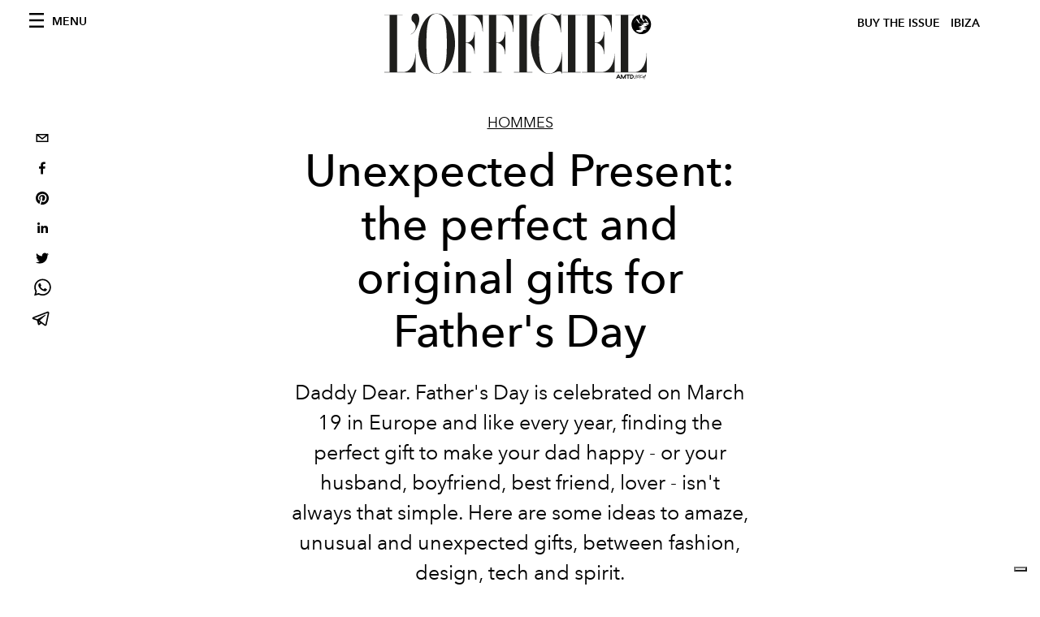

--- FILE ---
content_type: text/html; charset=utf-8
request_url: https://www.lofficielibiza.com/hommes/papal-day-2023-original-gift-ideas-to-buy
body_size: 24903
content:
<!DOCTYPE html><html lang="en"><head><meta name="viewport" content="width=device-width"/><meta charSet="utf-8"/><title>Unexpected Present: the perfect and original gifts for Father&#x27;s Day</title><meta property="og:title" content="Unexpected Present: the perfect and original gifts for Father&#x27;s Day"/><meta name="twitter:title" content="Unexpected Present: the perfect and original gifts for Father&#x27;s Day"/><meta name="description" content="Discover on L&#x27;Officiel Ibiza the perfect and original gifts for Father&#x27;s Day 2023."/><meta property="og:description" content="Discover on L&#x27;Officiel Ibiza the perfect and original gifts for Father&#x27;s Day 2023."/><meta name="twitter:description" content="Discover on L&#x27;Officiel Ibiza the perfect and original gifts for Father&#x27;s Day 2023."/><meta property="og:image" content="https://www.datocms-assets.com/70938/1678978274-1678879711-img_4916.jpg?auto=format&amp;fit=max&amp;w=1200"/><meta property="og:image:width" content="1080"/><meta property="og:image:height" content="1080"/><meta name="twitter:image" content="https://www.datocms-assets.com/70938/1678978274-1678879711-img_4916.jpg?auto=format&amp;fit=max&amp;w=1200"/><meta property="og:locale" content="en"/><meta property="og:type" content="article"/><meta property="article:modified_time" content="2023-03-17T06:39:54Z"/><meta name="twitter:card" content="summary"/><meta name="robots" content="index,follow"/><meta name="googlebot" content="index,follow"/><meta property="og:url" content="https://www.lofficielibiza.com/hommes/papal-day-2023-original-gift-ideas-to-buy"/><link rel="canonical" href="https://www.lofficielibiza.com/hommes/papal-day-2023-original-gift-ideas-to-buy"/><script type="application/ld+json">{
    "@context": "https://schema.org",
    "@type": "Article",
    "mainEntityOfPage": {
      "@type": "WebPage",
      "@id": "https://www.lofficielibiza.com/hommes/papal-day-2023-original-gift-ideas-to-buy"
    },
    "headline": "Unexpected Present: the perfect and original gifts for Father's Day",
    "image": [
      "https://www.datocms-assets.com/70938/1678978279-1678879709-img_4916.jpg?auto=format%2Ccompress&cs=srgb"
     ],
    "datePublished": "2023-03-17T06:40:35.000Z",
    "dateModified": "2023-03-17T06:39:54.000Z",
    "author": {"@type": "Person","name": "Cecilia Corsetti e Giulia Gilebbi"},
    "publisher": {
      "@type": "Organization",
      "name": "L&#39;Officiel",
      "logo": {
        "@type": "ImageObject",
        "url": "https://www.datocms-assets.com/39109/1615808428-logo-lofficiel-amtd.svg"
      }
    },
    "description": "Discover on LOfficiel Ibiza the perfect and original gifts for Fathers Day 2023."
  }</script><meta name="next-head-count" content="21"/><link rel="apple-touch-icon" sizes="57x57" href="/favicon/apple-icon-57x57.png"/><link rel="apple-touch-icon" sizes="60x60" href="/favicon/apple-icon-60x60.png"/><link rel="apple-touch-icon" sizes="72x72" href="/favicon/apple-icon-72x72.png"/><link rel="apple-touch-icon" sizes="76x76" href="/favicon/apple-icon-76x76.png"/><link rel="apple-touch-icon" sizes="114x114" href="/favicon/apple-icon-114x114.png"/><link rel="apple-touch-icon" sizes="120x120" href="/favicon/apple-icon-120x120.png"/><link rel="apple-touch-icon" sizes="144x144" href="/favicon/apple-icon-144x144.png"/><link rel="apple-touch-icon" sizes="152x152" href="/favicon/apple-icon-152x152.png"/><link rel="apple-touch-icon" sizes="180x180" href="/favicon/apple-icon-180x180.png"/><link rel="icon" type="image/png" sizes="192x192" href="/favicon/android-icon-192x192.png"/><link rel="icon" type="image/png" sizes="32x32" href="/favicon/favicon-32x32.png"/><link rel="icon" type="image/png" sizes="96x96" href="/favicon/favicon-96x96.png"/><link rel="icon" type="image/png" sizes="16x16" href="/favicon/favicon-16x16.png"/><link rel="manifest" href="/favicon/site.webmanifest"/><link rel="mask-icon" href="/favicon/safari-pinned-tab.svg" color="#5bbad5"/><meta name="msapplication-TileColor" content="#da532c"/><meta name="msapplication-TileImage" content="/favicon/ms-icon-144x144.png"/><meta name="theme-color" content="#ffffff"/><meta name="facebook-domain-verification" content="my8ldgnnrivbk4xufd1tnhnd5lkl0x"/><link rel="preload" href="/_next/static/css/bd73d568c43221d4.css" as="style"/><link rel="stylesheet" href="/_next/static/css/bd73d568c43221d4.css" data-n-g=""/><link rel="preload" href="/_next/static/css/92dccaead4ed6abf.css" as="style"/><link rel="stylesheet" href="/_next/static/css/92dccaead4ed6abf.css" data-n-p=""/><noscript data-n-css=""></noscript><script defer="" nomodule="" src="/_next/static/chunks/polyfills-5cd94c89d3acac5f.js"></script><script src="//imasdk.googleapis.com/js/sdkloader/ima3.js" defer="" data-nscript="beforeInteractive"></script><script defer="" src="/_next/static/chunks/9163.a1894ce610469a41.js"></script><script defer="" src="/_next/static/chunks/204.67042251f087ef07.js"></script><script defer="" src="/_next/static/chunks/4372.339950c80768bdd9.js"></script><script defer="" src="/_next/static/chunks/4666.0d335492c00d4b96.js"></script><script defer="" src="/_next/static/chunks/496.fa5c5b0ac05ac2d8.js"></script><script defer="" src="/_next/static/chunks/8267.5009df45396d5c75.js"></script><script defer="" src="/_next/static/chunks/4707.8f2f1b7d9244fd6f.js"></script><script src="/_next/static/chunks/webpack-e814ace421d95bf7.js" defer=""></script><script src="/_next/static/chunks/framework-dc961b6aa6a4810b.js" defer=""></script><script src="/_next/static/chunks/main-dfcd317d421010e6.js" defer=""></script><script src="/_next/static/chunks/pages/_app-2b5aa28d84d32bc9.js" defer=""></script><script src="/_next/static/chunks/7752-0ee45dbe579cac7a.js" defer=""></script><script src="/_next/static/chunks/7680-53bf0fb324c851f0.js" defer=""></script><script src="/_next/static/chunks/1162-45850e036faad960.js" defer=""></script><script src="/_next/static/chunks/6130-e546692bcb79011a.js" defer=""></script><script src="/_next/static/chunks/8569-3d4b7cc46403b650.js" defer=""></script><script src="/_next/static/chunks/8812-f49e49b5640365ab.js" defer=""></script><script src="/_next/static/chunks/5195-4b491862b7117635.js" defer=""></script><script src="/_next/static/chunks/pages/%5Bcategory%5D/%5Bslug%5D-ab0382f077150a1b.js" defer=""></script><script src="/_next/static/ab7da73021c0e35be725273e60e99a62aea004af/_buildManifest.js" defer=""></script><script src="/_next/static/ab7da73021c0e35be725273e60e99a62aea004af/_ssgManifest.js" defer=""></script><script src="/_next/static/ab7da73021c0e35be725273e60e99a62aea004af/_middlewareManifest.js" defer=""></script></head><body class="site-body body-main-channel"><noscript><iframe src="https://www.googletagmanager.com/ns.html?id=GTM-WZVG7N6" height="0" width="0" style="display:none;visibility:hidden"></iframe></noscript><div id="__next" data-reactroot=""><nav class="site-header"><div class="adv--topdesktop"><div class="_iub_cs_activate-inline adunitContainer"><div class="adBox"></div></div></div><div class="site-header__background"><progress class="site-header__progress" max="0" value="0"></progress><div class="wrap"><div class="site-header__content"><div class="site-header__left"><a class="site-header__nav-button"><i class="icon--hamburger"></i><span>Menu</span></a></div><a class="site-header__logo" title="L&#x27;Officiel ibiza" href="/"><img alt="L&#x27;Officiel ibiza" title="L&#x27;Officiel ibiza" class="logo" src="/images/logo-lofficiel-amtd.svg" width="390" height="90"/><img alt="L&#x27;Officiel ibiza" title="L&#x27;Officiel ibiza" class="logo--rev" src="/images/logo-lofficiel-rev-amtd.svg" width="390" height="90"/></a><div class="site-header__right"><a class="site-header__tenants-button" style="margin-right:6px" href="/issues">Buy The Issue</a><a class="site-header__tenants-button">ibiza</a><a class="site-header__channels-button hidden--on-lap"><span class="text"><div class="hidden--on-lap">ibiza</div></span></a></div></div></div></div></nav><nav class="aside-nav" id="main-nav"><div class="aside-nav__header"><a class="aside-nav__header__closer" title="Close navigation menu"><i class="icon--cross icon--large"></i></a></div><div class="aside-nav__content"><div class="space--bottom-2"><form action="/search" class="form--with-inline-button"><div class="form__field"><input type="text" id="search-box-input" name="query" placeholder="Search" required=""/><label for="search-box-input" class="input--hidden">Search</label></div><button class="button--small button--compact" aria-label="Search button"><i class="icon--search"></i></button></form></div><div class="space--bottom-1"><h6 class="aside-nav__content__title">Categories</h6></div><ul class="aside-nav__content__list"><li class="aside-nav__content__list__item"><a class="aside-nav__content__list__link" aria-label="Link for the category ibiza" href="/categories/ibiza">Ibiza </a></li><li class="aside-nav__content__list__item"><a class="aside-nav__content__list__link" aria-label="Link for the category portraits" href="/categories/portraits">Portraits </a></li><li class="aside-nav__content__list__item"><a class="aside-nav__content__list__link" aria-label="Link for the category fashion" href="/categories/fashion">Fashion</a></li><li class="aside-nav__content__list__item"><a class="aside-nav__content__list__link" aria-label="Link for the category people-of-ibiza" href="/categories/people-of-ibiza">People of Ibiza</a></li><li class="aside-nav__content__list__item"><a class="aside-nav__content__list__link" aria-label="Link for the category soul-spirituality" href="/categories/soul-spirituality">Soul</a></li><li class="aside-nav__content__list__item"><a class="aside-nav__content__list__link" aria-label="Link for the category art" href="/categories/art">Art</a></li><li class="aside-nav__content__list__item"><a class="aside-nav__content__list__link" aria-label="Link for the category music" href="/categories/music">Music </a></li><li class="aside-nav__content__list__item"><a class="aside-nav__content__list__link" aria-label="Link for the category design" href="/categories/design">Design</a></li><li class="aside-nav__content__list__item"><a class="aside-nav__content__list__link" aria-label="Link for the category beauty" href="/categories/beauty">Beauty</a></li><li class="aside-nav__content__list__item"><a class="aside-nav__content__list__link" aria-label="Link for the category hommes" href="/categories/hommes">Hommes</a></li><li class="aside-nav__content__list__item"><a class="aside-nav__content__list__link" aria-label="Link for the category culture" href="/categories/culture">Culture </a></li><li class="aside-nav__content__list__item"><a class="aside-nav__content__list__link" aria-label="Link for the category travel" href="/categories/travel">Travel</a></li><li class="aside-nav__content__list__item"><a class="aside-nav__content__list__link" aria-label="Link for the category food" href="/categories/food">Food </a></li><li class="aside-nav__content__list__item"><a class="aside-nav__content__list__link" aria-label="Link for the category weddings" href="/categories/weddings">Weddings</a></li><li class="aside-nav__content__list__item"><a href="https://www.lofficielcoffee.com" target="_blank" rel="noopener noreferrer" class="aside-nav__content__list__link" aria-label="L&#x27;Officiel Coffee">L&#x27;Officiel Coffee</a></li></ul></div><div class="aside-nav__footer"><div class="space--bottom-2"><div class="aside-nav__footer__logo"><span style="box-sizing:border-box;display:inline-block;overflow:hidden;width:initial;height:initial;background:none;opacity:1;border:0;margin:0;padding:0;position:relative;max-width:100%"><span style="box-sizing:border-box;display:block;width:initial;height:initial;background:none;opacity:1;border:0;margin:0;padding:0;max-width:100%"><img style="display:block;max-width:100%;width:initial;height:initial;background:none;opacity:1;border:0;margin:0;padding:0" alt="" aria-hidden="true" src="data:image/svg+xml,%3csvg%20xmlns=%27http://www.w3.org/2000/svg%27%20version=%271.1%27%20width=%27150%27%20height=%2734%27/%3e"/></span><img alt="L&#x27;Officiel ibiza" title="L&#x27;Officiel ibiza" src="[data-uri]" decoding="async" data-nimg="intrinsic" style="position:absolute;top:0;left:0;bottom:0;right:0;box-sizing:border-box;padding:0;border:none;margin:auto;display:block;width:0;height:0;min-width:100%;max-width:100%;min-height:100%;max-height:100%"/><noscript><img alt="L&#x27;Officiel ibiza" title="L&#x27;Officiel ibiza" srcSet="/images/logo-lofficiel-rev-amtd.svg 1x, /images/logo-lofficiel-rev-amtd.svg 2x" src="/images/logo-lofficiel-rev-amtd.svg" decoding="async" data-nimg="intrinsic" style="position:absolute;top:0;left:0;bottom:0;right:0;box-sizing:border-box;padding:0;border:none;margin:auto;display:block;width:0;height:0;min-width:100%;max-width:100%;min-height:100%;max-height:100%" loading="lazy"/></noscript></span></div></div><div class="space--bottom-1"><h6 class="aside-nav__footer__title"><a class="aside-nav__footer__title" href="/issues">Buy the Issue</a></h6><h6 class="aside-nav__footer__title"><a class="aside-nav__footer__title" href="/about">About</a></h6><h6 class="aside-nav__footer__title space--bottom-2"><a class="aside-nav__footer__title" href="/contacts">Contacts</a></h6><h6 class="aside-nav__footer__title">Follow us</h6><ul class="aside-nav__footer__inline-list"><li class="aside-nav__footer__inline-list__item"><a href="https://www.facebook.com/lofficielibiza" target="_blank" rel="noopener noreferrer" class="aside-nav__footer__inline-list__link" aria-label="Link for social handle facebook"><span>facebook</span><i class="icon--facebook"></i></a></li><li class="aside-nav__footer__inline-list__item"><a href="https://www.instagram.com/lofficielibiza" target="_blank" rel="noopener noreferrer" class="aside-nav__footer__inline-list__link" aria-label="Link for social handle instagram"><span>instagram</span><i class="icon--instagram"></i></a></li></ul></div></div></nav><nav class="aside-nav aside-nav--right aside-nav--rev" id="tenants-nav"><div class="aside-nav__header"><a class="aside-nav__header__closer" title="Close navigation menu"><i class="icon--cross icon--large"></i></a></div><div class="aside-nav__content"><ul class="aside-nav__content__list"><li class="aside-nav__content__list__item"><a class="aside-nav__content__list__link" href="https://www.lofficiel.com.ar" target="_blank" rel="noopener noreferrer">argentina</a></li><li class="aside-nav__content__list__item"><a class="aside-nav__content__list__link" href="https://lofficielbaltic.com" target="_blank" rel="noopener noreferrer">baltic</a></li><li class="aside-nav__content__list__item"><a class="aside-nav__content__list__link" href="https://www.lofficiel.be" target="_blank" rel="noopener noreferrer">belgium</a></li><li class="aside-nav__content__list__item"><a class="aside-nav__content__list__link" href="https://www.revistalofficiel.com.br" target="_blank" rel="noopener noreferrer">brazil</a></li><li class="aside-nav__content__list__item"><a class="aside-nav__content__list__link" href="https://www.lofficiel-canada.com" target="_blank" rel="noopener noreferrer">canada</a></li><li class="aside-nav__content__list__item"><a class="aside-nav__content__list__link" href="https://www.lofficielchile.com" target="_blank" rel="noopener noreferrer">chile</a></li><li class="aside-nav__content__list__item"><a class="aside-nav__content__list__link" href="https://www.lofficiel.com" target="_blank" rel="noopener noreferrer">france</a></li><li class="aside-nav__content__list__item"><a class="aside-nav__content__list__link" href="https://www.lofficielhk.com" target="_blank" rel="noopener noreferrer">hong kong sar</a></li><li class="aside-nav__content__list__item"><a class="aside-nav__content__list__link" href="https://www.lofficielibiza.com" target="_blank" rel="noopener noreferrer">ibiza</a></li><li class="aside-nav__content__list__item"><a class="aside-nav__content__list__link" href="https://www.lofficielitalia.com" target="_blank" rel="noopener noreferrer">italy</a></li><li class="aside-nav__content__list__item"><a class="aside-nav__content__list__link" href="https://www.lofficieljapan.com" target="_blank" rel="noopener noreferrer">japan</a></li><li class="aside-nav__content__list__item"><a class="aside-nav__content__list__link" href="https://www.lofficielkorea.com" target="_blank" rel="noopener noreferrer">korea</a></li><li class="aside-nav__content__list__item"><a class="aside-nav__content__list__link" href="https://lofficielbaltic.com/lv" target="_blank" rel="noopener noreferrer">latvia</a></li><li class="aside-nav__content__list__item"><a class="aside-nav__content__list__link" href="https://www.lofficielmalaysia.com" target="_blank" rel="noopener noreferrer">malaysia</a></li><li class="aside-nav__content__list__item"><a class="aside-nav__content__list__link" href="https://www.hommesmalaysia.com" target="_blank" rel="noopener noreferrer">malaysia hommes</a></li><li class="aside-nav__content__list__item"><a class="aside-nav__content__list__link" href="https://www.lofficielmexico.com" target="_blank" rel="noopener noreferrer">mexico</a></li><li class="aside-nav__content__list__item"><a class="aside-nav__content__list__link" href="https://www.lofficielmonaco.com/" target="_blank" rel="noopener noreferrer">monaco</a></li><li class="aside-nav__content__list__item"><a class="aside-nav__content__list__link" href="https://www.lofficielph.com" target="_blank" rel="noopener noreferrer">philippines</a></li><li class="aside-nav__content__list__item"><a class="aside-nav__content__list__link" href="https://www.lofficiel.com/categories/french-riviera" target="_blank" rel="noopener noreferrer">riviera</a></li><li class="aside-nav__content__list__item"><a class="aside-nav__content__list__link" href="https://www.lofficielsingapore.com" target="_blank" rel="noopener noreferrer">singapore</a></li><li class="aside-nav__content__list__item"><a class="aside-nav__content__list__link" href="https://www.hommessingapore.com" target="_blank" rel="noopener noreferrer">singapore hommes</a></li><li class="aside-nav__content__list__item"><a class="aside-nav__content__list__link" href="https://www.lofficielstbarth.com" target="_blank" rel="noopener noreferrer">st. barth</a></li><li class="aside-nav__content__list__item"><a class="aside-nav__content__list__link" href="https://www.lofficiel.es" target="_blank" rel="noopener noreferrer">spain</a></li><li class="aside-nav__content__list__item"><a class="aside-nav__content__list__link" href="https://www.lofficiel.ch" target="_blank" rel="noopener noreferrer">switzerland</a></li><li class="aside-nav__content__list__item"><a class="aside-nav__content__list__link" href="https://www.lofficiel.com.tr" target="_blank" rel="noopener noreferrer">turkey</a></li><li class="aside-nav__content__list__item"><a class="aside-nav__content__list__link" href="https://www.lofficiel.co.uk" target="_blank" rel="noopener noreferrer">uk</a></li><li class="aside-nav__content__list__item"><a class="aside-nav__content__list__link" href="https://www.lofficielusa.com" target="_blank" rel="noopener noreferrer">usa</a></li><li class="aside-nav__content__list__item"><a class="aside-nav__content__list__link" href="https://www.lofficielvietnam.com/" target="_blank" rel="noopener noreferrer">vietnam</a></li></ul></div></nav><main class="site-content"><div class="wrap--on-fullhd"><div class="site-background"><div class="wrap--full"><div class="site-content__spacer"><article class="article-layout"><aside class="article-layout__left"><div class="article-layout__toolbar"><div class="article-layout__toolbar__item"><div class="social-share-button"><button aria-label="email" class="react-share__ShareButton" style="background-color:transparent;border:none;padding:0;font:inherit;color:inherit;cursor:pointer"><svg viewBox="0 0 64 64" width="32" height="32"><rect width="64" height="64" rx="0" ry="0" fill="#7f7f7f" style="fill:white"></rect><path d="M17,22v20h30V22H17z M41.1,25L32,32.1L22.9,25H41.1z M20,39V26.6l12,9.3l12-9.3V39H20z" fill="black"></path></svg></button><button aria-label="facebook" class="react-share__ShareButton" style="background-color:transparent;border:none;padding:0;font:inherit;color:inherit;cursor:pointer"><svg viewBox="0 0 64 64" width="32" height="32"><rect width="64" height="64" rx="0" ry="0" fill="#3b5998" style="fill:white"></rect><path d="M34.1,47V33.3h4.6l0.7-5.3h-5.3v-3.4c0-1.5,0.4-2.6,2.6-2.6l2.8,0v-4.8c-0.5-0.1-2.2-0.2-4.1-0.2 c-4.1,0-6.9,2.5-6.9,7V28H24v5.3h4.6V47H34.1z" fill="black"></path></svg></button><button aria-label="pinterest" class="react-share__ShareButton" style="background-color:transparent;border:none;padding:0;font:inherit;color:inherit;cursor:pointer"><svg viewBox="0 0 64 64" width="32" height="32"><rect width="64" height="64" rx="0" ry="0" fill="#cb2128" style="fill:white"></rect><path d="M32,16c-8.8,0-16,7.2-16,16c0,6.6,3.9,12.2,9.6,14.7c0-1.1,0-2.5,0.3-3.7 c0.3-1.3,2.1-8.7,2.1-8.7s-0.5-1-0.5-2.5c0-2.4,1.4-4.1,3.1-4.1c1.5,0,2.2,1.1,2.2,2.4c0,1.5-0.9,3.7-1.4,5.7 c-0.4,1.7,0.9,3.1,2.5,3.1c3,0,5.1-3.9,5.1-8.5c0-3.5-2.4-6.1-6.7-6.1c-4.9,0-7.9,3.6-7.9,7.7c0,1.4,0.4,2.4,1.1,3.1 c0.3,0.3,0.3,0.5,0.2,0.9c-0.1,0.3-0.3,1-0.3,1.3c-0.1,0.4-0.4,0.6-0.8,0.4c-2.2-0.9-3.3-3.4-3.3-6.1c0-4.5,3.8-10,11.4-10 c6.1,0,10.1,4.4,10.1,9.2c0,6.3-3.5,11-8.6,11c-1.7,0-3.4-0.9-3.9-2c0,0-0.9,3.7-1.1,4.4c-0.3,1.2-1,2.5-1.6,3.4 c1.4,0.4,3,0.7,4.5,0.7c8.8,0,16-7.2,16-16C48,23.2,40.8,16,32,16z" fill="black"></path></svg></button><button aria-label="linkedin" class="react-share__ShareButton" style="background-color:transparent;border:none;padding:0;font:inherit;color:inherit;cursor:pointer"><svg viewBox="0 0 64 64" width="32" height="32"><rect width="64" height="64" rx="0" ry="0" fill="#007fb1" style="fill:white"></rect><path d="M20.4,44h5.4V26.6h-5.4V44z M23.1,18c-1.7,0-3.1,1.4-3.1,3.1c0,1.7,1.4,3.1,3.1,3.1 c1.7,0,3.1-1.4,3.1-3.1C26.2,19.4,24.8,18,23.1,18z M39.5,26.2c-2.6,0-4.4,1.4-5.1,2.8h-0.1v-2.4h-5.2V44h5.4v-8.6 c0-2.3,0.4-4.5,3.2-4.5c2.8,0,2.8,2.6,2.8,4.6V44H46v-9.5C46,29.8,45,26.2,39.5,26.2z" fill="black"></path></svg></button><button aria-label="twitter" class="react-share__ShareButton" style="background-color:transparent;border:none;padding:0;font:inherit;color:inherit;cursor:pointer"><svg viewBox="0 0 64 64" width="32" height="32"><rect width="64" height="64" rx="0" ry="0" fill="#00aced" style="fill:white"></rect><path d="M48,22.1c-1.2,0.5-2.4,0.9-3.8,1c1.4-0.8,2.4-2.1,2.9-3.6c-1.3,0.8-2.7,1.3-4.2,1.6 C41.7,19.8,40,19,38.2,19c-3.6,0-6.6,2.9-6.6,6.6c0,0.5,0.1,1,0.2,1.5c-5.5-0.3-10.3-2.9-13.5-6.9c-0.6,1-0.9,2.1-0.9,3.3 c0,2.3,1.2,4.3,2.9,5.5c-1.1,0-2.1-0.3-3-0.8c0,0,0,0.1,0,0.1c0,3.2,2.3,5.8,5.3,6.4c-0.6,0.1-1.1,0.2-1.7,0.2c-0.4,0-0.8,0-1.2-0.1 c0.8,2.6,3.3,4.5,6.1,4.6c-2.2,1.8-5.1,2.8-8.2,2.8c-0.5,0-1.1,0-1.6-0.1c2.9,1.9,6.4,2.9,10.1,2.9c12.1,0,18.7-10,18.7-18.7 c0-0.3,0-0.6,0-0.8C46,24.5,47.1,23.4,48,22.1z" fill="black"></path></svg></button><button aria-label="whatsapp" class="react-share__ShareButton" style="background-color:transparent;border:none;padding:0;font:inherit;color:inherit;cursor:pointer"><svg viewBox="0 0 64 64" width="32" height="32"><rect width="64" height="64" rx="0" ry="0" fill="#25D366" style="fill:white"></rect><path d="m42.32286,33.93287c-0.5178,-0.2589 -3.04726,-1.49644 -3.52105,-1.66732c-0.4712,-0.17346 -0.81554,-0.2589 -1.15987,0.2589c-0.34175,0.51004 -1.33075,1.66474 -1.63108,2.00648c-0.30032,0.33658 -0.60064,0.36247 -1.11327,0.12945c-0.5178,-0.2589 -2.17994,-0.80259 -4.14759,-2.56312c-1.53269,-1.37217 -2.56312,-3.05503 -2.86603,-3.57283c-0.30033,-0.5178 -0.03366,-0.80259 0.22524,-1.06149c0.23301,-0.23301 0.5178,-0.59547 0.7767,-0.90616c0.25372,-0.31068 0.33657,-0.5178 0.51262,-0.85437c0.17088,-0.36246 0.08544,-0.64725 -0.04402,-0.90615c-0.12945,-0.2589 -1.15987,-2.79613 -1.58964,-3.80584c-0.41424,-1.00971 -0.84142,-0.88027 -1.15987,-0.88027c-0.29773,-0.02588 -0.64208,-0.02588 -0.98382,-0.02588c-0.34693,0 -0.90616,0.12945 -1.37736,0.62136c-0.4712,0.5178 -1.80194,1.76053 -1.80194,4.27186c0,2.51134 1.84596,4.945 2.10227,5.30747c0.2589,0.33657 3.63497,5.51458 8.80262,7.74113c1.23237,0.5178 2.1903,0.82848 2.94111,1.08738c1.23237,0.38836 2.35599,0.33657 3.24402,0.20712c0.99159,-0.15534 3.04985,-1.24272 3.47963,-2.45956c0.44013,-1.21683 0.44013,-2.22654 0.31068,-2.45955c-0.12945,-0.23301 -0.46601,-0.36247 -0.98382,-0.59548m-9.40068,12.84407l-0.02589,0c-3.05503,0 -6.08417,-0.82849 -8.72495,-2.38189l-0.62136,-0.37023l-6.47252,1.68286l1.73463,-6.29129l-0.41424,-0.64725c-1.70875,-2.71846 -2.6149,-5.85116 -2.6149,-9.07706c0,-9.39809 7.68934,-17.06155 17.15993,-17.06155c4.58253,0 8.88029,1.78642 12.11655,5.02268c3.23625,3.21036 5.02267,7.50812 5.02267,12.06476c-0.0078,9.3981 -7.69712,17.06155 -17.14699,17.06155m14.58906,-31.58846c-3.93529,-3.80584 -9.1133,-5.95471 -14.62789,-5.95471c-11.36055,0 -20.60848,9.2065 -20.61625,20.52564c0,3.61684 0.94757,7.14565 2.75211,10.26282l-2.92557,10.63564l10.93337,-2.85309c3.0136,1.63108 6.4052,2.4958 9.85634,2.49839l0.01037,0c11.36574,0 20.61884,-9.2091 20.62403,-20.53082c0,-5.48093 -2.14111,-10.64081 -6.03239,-14.51915" fill="black"></path></svg></button><button aria-label="telegram" class="react-share__ShareButton" style="background-color:transparent;border:none;padding:0;font:inherit;color:inherit;cursor:pointer"><svg viewBox="0 0 64 64" width="32" height="32"><rect width="64" height="64" rx="0" ry="0" fill="#37aee2" style="fill:white"></rect><path d="m45.90873,15.44335c-0.6901,-0.0281 -1.37668,0.14048 -1.96142,0.41265c-0.84989,0.32661 -8.63939,3.33986 -16.5237,6.39174c-3.9685,1.53296 -7.93349,3.06593 -10.98537,4.24067c-3.05012,1.1765 -5.34694,2.05098 -5.4681,2.09312c-0.80775,0.28096 -1.89996,0.63566 -2.82712,1.72788c-0.23354,0.27218 -0.46884,0.62161 -0.58825,1.10275c-0.11941,0.48114 -0.06673,1.09222 0.16682,1.5716c0.46533,0.96052 1.25376,1.35737 2.18443,1.71383c3.09051,0.99037 6.28638,1.93508 8.93263,2.8236c0.97632,3.44171 1.91401,6.89571 2.84116,10.34268c0.30554,0.69185 0.97105,0.94823 1.65764,0.95525l-0.00351,0.03512c0,0 0.53908,0.05268 1.06412,-0.07375c0.52679,-0.12292 1.18879,-0.42846 1.79109,-0.99212c0.662,-0.62161 2.45836,-2.38812 3.47683,-3.38552l7.6736,5.66477l0.06146,0.03512c0,0 0.84989,0.59703 2.09312,0.68132c0.62161,0.04214 1.4399,-0.07726 2.14229,-0.59176c0.70766,-0.51626 1.1765,-1.34683 1.396,-2.29506c0.65673,-2.86224 5.00979,-23.57745 5.75257,-27.00686l-0.02107,0.08077c0.51977,-1.93157 0.32837,-3.70159 -0.87096,-4.74991c-0.60054,-0.52152 -1.2924,-0.7498 -1.98425,-0.77965l0,0.00176zm-0.2072,3.29069c0.04741,0.0439 0.0439,0.0439 0.00351,0.04741c-0.01229,-0.00351 0.14048,0.2072 -0.15804,1.32576l-0.01229,0.04214l-0.00878,0.03863c-0.75858,3.50668 -5.15554,24.40802 -5.74203,26.96472c-0.08077,0.34417 -0.11414,0.31959 -0.09482,0.29852c-0.1756,-0.02634 -0.50045,-0.16506 -0.52679,-0.1756l-13.13468,-9.70175c4.4988,-4.33199 9.09945,-8.25307 13.744,-12.43229c0.8218,-0.41265 0.68483,-1.68573 -0.29852,-1.70681c-1.04305,0.24584 -1.92279,0.99564 -2.8798,1.47502c-5.49971,3.2626 -11.11882,6.13186 -16.55882,9.49279c-2.792,-0.97105 -5.57873,-1.77704 -8.15298,-2.57601c2.2336,-0.89555 4.00889,-1.55579 5.75608,-2.23009c3.05188,-1.1765 7.01687,-2.7042 10.98537,-4.24067c7.94051,-3.06944 15.92667,-6.16346 16.62028,-6.43037l0.05619,-0.02283l0.05268,-0.02283c0.19316,-0.0878 0.30378,-0.09658 0.35471,-0.10009c0,0 -0.01756,-0.05795 -0.00351,-0.04566l-0.00176,0zm-20.91715,22.0638l2.16687,1.60145c-0.93418,0.91311 -1.81743,1.77353 -2.45485,2.38812l0.28798,-3.98957" fill="black"></path></svg></button></div></div></div><div class="adv--left-sidebar"><div class="_iub_cs_activate-inline adunitContainer"><div class="adBox"></div></div></div></aside><section class="article-layout__main"><div class="space--bottom-3"><header class="hero--center"><div class="hero__body"><a class="hero__pretitle" title="Hommes" href="/categories/hommes">Hommes</a><h1 class="hero__title">Unexpected Present: the perfect and original gifts for Father&#x27;s Day</h1><div class="hero__text"><p>Daddy Dear. Father&#x27;s Day <span>is celebrated</span> <span>on</span> March 19 in Europe <span>and like every year, finding the</span> perfect gift <span>to make your dad happy - or your husband, boyfriend, best friend, lover - isn&#x27;t always that simple. Here are some ideas to amaze, unusual and unexpected gifts, between fashion, design, tech and spirit.</span></p></div><div class="hero__footer">03.17.2023 by Cecilia Corsetti e Giulia Gilebbi</div><div class="hero__toolbar"><div class="hero__toolbar__item"><div class="social-share-button"><button aria-label="email" class="react-share__ShareButton" style="background-color:transparent;border:none;padding:0;font:inherit;color:inherit;cursor:pointer"><svg viewBox="0 0 64 64" width="32" height="32"><rect width="64" height="64" rx="0" ry="0" fill="#7f7f7f" style="fill:white"></rect><path d="M17,22v20h30V22H17z M41.1,25L32,32.1L22.9,25H41.1z M20,39V26.6l12,9.3l12-9.3V39H20z" fill="black"></path></svg></button><button aria-label="facebook" class="react-share__ShareButton" style="background-color:transparent;border:none;padding:0;font:inherit;color:inherit;cursor:pointer"><svg viewBox="0 0 64 64" width="32" height="32"><rect width="64" height="64" rx="0" ry="0" fill="#3b5998" style="fill:white"></rect><path d="M34.1,47V33.3h4.6l0.7-5.3h-5.3v-3.4c0-1.5,0.4-2.6,2.6-2.6l2.8,0v-4.8c-0.5-0.1-2.2-0.2-4.1-0.2 c-4.1,0-6.9,2.5-6.9,7V28H24v5.3h4.6V47H34.1z" fill="black"></path></svg></button><button aria-label="pinterest" class="react-share__ShareButton" style="background-color:transparent;border:none;padding:0;font:inherit;color:inherit;cursor:pointer"><svg viewBox="0 0 64 64" width="32" height="32"><rect width="64" height="64" rx="0" ry="0" fill="#cb2128" style="fill:white"></rect><path d="M32,16c-8.8,0-16,7.2-16,16c0,6.6,3.9,12.2,9.6,14.7c0-1.1,0-2.5,0.3-3.7 c0.3-1.3,2.1-8.7,2.1-8.7s-0.5-1-0.5-2.5c0-2.4,1.4-4.1,3.1-4.1c1.5,0,2.2,1.1,2.2,2.4c0,1.5-0.9,3.7-1.4,5.7 c-0.4,1.7,0.9,3.1,2.5,3.1c3,0,5.1-3.9,5.1-8.5c0-3.5-2.4-6.1-6.7-6.1c-4.9,0-7.9,3.6-7.9,7.7c0,1.4,0.4,2.4,1.1,3.1 c0.3,0.3,0.3,0.5,0.2,0.9c-0.1,0.3-0.3,1-0.3,1.3c-0.1,0.4-0.4,0.6-0.8,0.4c-2.2-0.9-3.3-3.4-3.3-6.1c0-4.5,3.8-10,11.4-10 c6.1,0,10.1,4.4,10.1,9.2c0,6.3-3.5,11-8.6,11c-1.7,0-3.4-0.9-3.9-2c0,0-0.9,3.7-1.1,4.4c-0.3,1.2-1,2.5-1.6,3.4 c1.4,0.4,3,0.7,4.5,0.7c8.8,0,16-7.2,16-16C48,23.2,40.8,16,32,16z" fill="black"></path></svg></button><button aria-label="linkedin" class="react-share__ShareButton" style="background-color:transparent;border:none;padding:0;font:inherit;color:inherit;cursor:pointer"><svg viewBox="0 0 64 64" width="32" height="32"><rect width="64" height="64" rx="0" ry="0" fill="#007fb1" style="fill:white"></rect><path d="M20.4,44h5.4V26.6h-5.4V44z M23.1,18c-1.7,0-3.1,1.4-3.1,3.1c0,1.7,1.4,3.1,3.1,3.1 c1.7,0,3.1-1.4,3.1-3.1C26.2,19.4,24.8,18,23.1,18z M39.5,26.2c-2.6,0-4.4,1.4-5.1,2.8h-0.1v-2.4h-5.2V44h5.4v-8.6 c0-2.3,0.4-4.5,3.2-4.5c2.8,0,2.8,2.6,2.8,4.6V44H46v-9.5C46,29.8,45,26.2,39.5,26.2z" fill="black"></path></svg></button><button aria-label="twitter" class="react-share__ShareButton" style="background-color:transparent;border:none;padding:0;font:inherit;color:inherit;cursor:pointer"><svg viewBox="0 0 64 64" width="32" height="32"><rect width="64" height="64" rx="0" ry="0" fill="#00aced" style="fill:white"></rect><path d="M48,22.1c-1.2,0.5-2.4,0.9-3.8,1c1.4-0.8,2.4-2.1,2.9-3.6c-1.3,0.8-2.7,1.3-4.2,1.6 C41.7,19.8,40,19,38.2,19c-3.6,0-6.6,2.9-6.6,6.6c0,0.5,0.1,1,0.2,1.5c-5.5-0.3-10.3-2.9-13.5-6.9c-0.6,1-0.9,2.1-0.9,3.3 c0,2.3,1.2,4.3,2.9,5.5c-1.1,0-2.1-0.3-3-0.8c0,0,0,0.1,0,0.1c0,3.2,2.3,5.8,5.3,6.4c-0.6,0.1-1.1,0.2-1.7,0.2c-0.4,0-0.8,0-1.2-0.1 c0.8,2.6,3.3,4.5,6.1,4.6c-2.2,1.8-5.1,2.8-8.2,2.8c-0.5,0-1.1,0-1.6-0.1c2.9,1.9,6.4,2.9,10.1,2.9c12.1,0,18.7-10,18.7-18.7 c0-0.3,0-0.6,0-0.8C46,24.5,47.1,23.4,48,22.1z" fill="black"></path></svg></button><button aria-label="whatsapp" class="react-share__ShareButton" style="background-color:transparent;border:none;padding:0;font:inherit;color:inherit;cursor:pointer"><svg viewBox="0 0 64 64" width="32" height="32"><rect width="64" height="64" rx="0" ry="0" fill="#25D366" style="fill:white"></rect><path d="m42.32286,33.93287c-0.5178,-0.2589 -3.04726,-1.49644 -3.52105,-1.66732c-0.4712,-0.17346 -0.81554,-0.2589 -1.15987,0.2589c-0.34175,0.51004 -1.33075,1.66474 -1.63108,2.00648c-0.30032,0.33658 -0.60064,0.36247 -1.11327,0.12945c-0.5178,-0.2589 -2.17994,-0.80259 -4.14759,-2.56312c-1.53269,-1.37217 -2.56312,-3.05503 -2.86603,-3.57283c-0.30033,-0.5178 -0.03366,-0.80259 0.22524,-1.06149c0.23301,-0.23301 0.5178,-0.59547 0.7767,-0.90616c0.25372,-0.31068 0.33657,-0.5178 0.51262,-0.85437c0.17088,-0.36246 0.08544,-0.64725 -0.04402,-0.90615c-0.12945,-0.2589 -1.15987,-2.79613 -1.58964,-3.80584c-0.41424,-1.00971 -0.84142,-0.88027 -1.15987,-0.88027c-0.29773,-0.02588 -0.64208,-0.02588 -0.98382,-0.02588c-0.34693,0 -0.90616,0.12945 -1.37736,0.62136c-0.4712,0.5178 -1.80194,1.76053 -1.80194,4.27186c0,2.51134 1.84596,4.945 2.10227,5.30747c0.2589,0.33657 3.63497,5.51458 8.80262,7.74113c1.23237,0.5178 2.1903,0.82848 2.94111,1.08738c1.23237,0.38836 2.35599,0.33657 3.24402,0.20712c0.99159,-0.15534 3.04985,-1.24272 3.47963,-2.45956c0.44013,-1.21683 0.44013,-2.22654 0.31068,-2.45955c-0.12945,-0.23301 -0.46601,-0.36247 -0.98382,-0.59548m-9.40068,12.84407l-0.02589,0c-3.05503,0 -6.08417,-0.82849 -8.72495,-2.38189l-0.62136,-0.37023l-6.47252,1.68286l1.73463,-6.29129l-0.41424,-0.64725c-1.70875,-2.71846 -2.6149,-5.85116 -2.6149,-9.07706c0,-9.39809 7.68934,-17.06155 17.15993,-17.06155c4.58253,0 8.88029,1.78642 12.11655,5.02268c3.23625,3.21036 5.02267,7.50812 5.02267,12.06476c-0.0078,9.3981 -7.69712,17.06155 -17.14699,17.06155m14.58906,-31.58846c-3.93529,-3.80584 -9.1133,-5.95471 -14.62789,-5.95471c-11.36055,0 -20.60848,9.2065 -20.61625,20.52564c0,3.61684 0.94757,7.14565 2.75211,10.26282l-2.92557,10.63564l10.93337,-2.85309c3.0136,1.63108 6.4052,2.4958 9.85634,2.49839l0.01037,0c11.36574,0 20.61884,-9.2091 20.62403,-20.53082c0,-5.48093 -2.14111,-10.64081 -6.03239,-14.51915" fill="black"></path></svg></button><button aria-label="telegram" class="react-share__ShareButton" style="background-color:transparent;border:none;padding:0;font:inherit;color:inherit;cursor:pointer"><svg viewBox="0 0 64 64" width="32" height="32"><rect width="64" height="64" rx="0" ry="0" fill="#37aee2" style="fill:white"></rect><path d="m45.90873,15.44335c-0.6901,-0.0281 -1.37668,0.14048 -1.96142,0.41265c-0.84989,0.32661 -8.63939,3.33986 -16.5237,6.39174c-3.9685,1.53296 -7.93349,3.06593 -10.98537,4.24067c-3.05012,1.1765 -5.34694,2.05098 -5.4681,2.09312c-0.80775,0.28096 -1.89996,0.63566 -2.82712,1.72788c-0.23354,0.27218 -0.46884,0.62161 -0.58825,1.10275c-0.11941,0.48114 -0.06673,1.09222 0.16682,1.5716c0.46533,0.96052 1.25376,1.35737 2.18443,1.71383c3.09051,0.99037 6.28638,1.93508 8.93263,2.8236c0.97632,3.44171 1.91401,6.89571 2.84116,10.34268c0.30554,0.69185 0.97105,0.94823 1.65764,0.95525l-0.00351,0.03512c0,0 0.53908,0.05268 1.06412,-0.07375c0.52679,-0.12292 1.18879,-0.42846 1.79109,-0.99212c0.662,-0.62161 2.45836,-2.38812 3.47683,-3.38552l7.6736,5.66477l0.06146,0.03512c0,0 0.84989,0.59703 2.09312,0.68132c0.62161,0.04214 1.4399,-0.07726 2.14229,-0.59176c0.70766,-0.51626 1.1765,-1.34683 1.396,-2.29506c0.65673,-2.86224 5.00979,-23.57745 5.75257,-27.00686l-0.02107,0.08077c0.51977,-1.93157 0.32837,-3.70159 -0.87096,-4.74991c-0.60054,-0.52152 -1.2924,-0.7498 -1.98425,-0.77965l0,0.00176zm-0.2072,3.29069c0.04741,0.0439 0.0439,0.0439 0.00351,0.04741c-0.01229,-0.00351 0.14048,0.2072 -0.15804,1.32576l-0.01229,0.04214l-0.00878,0.03863c-0.75858,3.50668 -5.15554,24.40802 -5.74203,26.96472c-0.08077,0.34417 -0.11414,0.31959 -0.09482,0.29852c-0.1756,-0.02634 -0.50045,-0.16506 -0.52679,-0.1756l-13.13468,-9.70175c4.4988,-4.33199 9.09945,-8.25307 13.744,-12.43229c0.8218,-0.41265 0.68483,-1.68573 -0.29852,-1.70681c-1.04305,0.24584 -1.92279,0.99564 -2.8798,1.47502c-5.49971,3.2626 -11.11882,6.13186 -16.55882,9.49279c-2.792,-0.97105 -5.57873,-1.77704 -8.15298,-2.57601c2.2336,-0.89555 4.00889,-1.55579 5.75608,-2.23009c3.05188,-1.1765 7.01687,-2.7042 10.98537,-4.24067c7.94051,-3.06944 15.92667,-6.16346 16.62028,-6.43037l0.05619,-0.02283l0.05268,-0.02283c0.19316,-0.0878 0.30378,-0.09658 0.35471,-0.10009c0,0 -0.01756,-0.05795 -0.00351,-0.04566l-0.00176,0zm-20.91715,22.0638l2.16687,1.60145c-0.93418,0.91311 -1.81743,1.77353 -2.45485,2.38812l0.28798,-3.98957" fill="black"></path></svg></button></div></div></div></div><figure class="article-layout__figure--extra-wrap"><span style="box-sizing:border-box;display:inline-block;overflow:hidden;width:initial;height:initial;background:none;opacity:1;border:0;margin:0;padding:0;position:relative;max-width:100%"><span style="box-sizing:border-box;display:block;width:initial;height:initial;background:none;opacity:1;border:0;margin:0;padding:0;max-width:100%"><img style="display:block;max-width:100%;width:initial;height:initial;background:none;opacity:1;border:0;margin:0;padding:0" alt="" aria-hidden="true" src="data:image/svg+xml,%3csvg%20xmlns=%27http://www.w3.org/2000/svg%27%20version=%271.1%27%20width=%271080%27%20height=%271080%27/%3e"/></span><img alt="t-shirt person photography portrait people adult male man baby teeth" src="[data-uri]" decoding="async" data-nimg="intrinsic" style="position:absolute;top:0;left:0;bottom:0;right:0;box-sizing:border-box;padding:0;border:none;margin:auto;display:block;width:0;height:0;min-width:100%;max-width:100%;min-height:100%;max-height:100%;filter:blur(20px);background-size:cover;background-image:url(&quot;[data-uri]&quot;);background-position:0% 0%"/><noscript><img alt="t-shirt person photography portrait people adult male man baby teeth" srcSet="/_next/image?url=https%3A%2F%2Fwww.datocms-assets.com%2F70938%2F1678978279-1678879709-img_4916.jpg%3Fauto%3Dformat%252Ccompress%26cs%3Dsrgb&amp;w=1080&amp;q=75 1x, /_next/image?url=https%3A%2F%2Fwww.datocms-assets.com%2F70938%2F1678978279-1678879709-img_4916.jpg%3Fauto%3Dformat%252Ccompress%26cs%3Dsrgb&amp;w=3840&amp;q=75 2x" src="/_next/image?url=https%3A%2F%2Fwww.datocms-assets.com%2F70938%2F1678978279-1678879709-img_4916.jpg%3Fauto%3Dformat%252Ccompress%26cs%3Dsrgb&amp;w=3840&amp;q=75" decoding="async" data-nimg="intrinsic" style="position:absolute;top:0;left:0;bottom:0;right:0;box-sizing:border-box;padding:0;border:none;margin:auto;display:block;width:0;height:0;min-width:100%;max-width:100%;min-height:100%;max-height:100%" loading="lazy"/></noscript></span></figure><div class="space--both-2"><div class="adv--topdesktop"><div class="article-layout__figure--extra-wrap _iub_cs_activate-inline adunitContainer"><div class="adBox"></div></div></div></div></header></div><div class="space--both-4 article-layout__figure--extra-wrap"><div class="adv--topdesktop"><div class="adunitContainer"><div class="adBox"></div></div></div></div><section><div class=""><div class="_iub_cs_activate-inline adv--mobile-250-mobile adunitContainer"><div class="adBox"></div></div></div><div class=""><div class="_iub_cs_activate-inline adv--mobile-250-mobile adunitContainer"><div class="adBox"></div></div></div><div class=""><div class="_iub_cs_activate-inline adv--mobile-250-mobile adunitContainer"><div class="adBox"></div></div></div><div class=""><div class="_iub_cs_activate-inline adv--mobile-250-mobile adunitContainer"><div class="adBox"></div></div></div><div class=""><div class="_iub_cs_activate-inline adv--mobile-250-mobile adunitContainer"><div class="adBox"></div></div></div><div class=""><div class="_iub_cs_activate-inline adv--mobile-250-mobile adunitContainer"><div class="adBox"></div></div></div><div class=""><div class="_iub_cs_activate-inline adv--mobile-250-mobile adunitContainer"><div class="adBox"></div></div></div><div class=""><div class="_iub_cs_activate-inline adv--mobile-250-mobile adunitContainer"><div class="adBox"></div></div></div><div class=""><div class="_iub_cs_activate-inline adv--mobile-250-mobile adunitContainer"><div class="adBox"></div></div></div><div class="adv--topdesktop space--bottom-2"><div class="_iub_cs_activate-inline adunitContainer"><div class="adBox"></div></div></div></section><section class="padding--bottom-2"><h3 class="section-header__title">Tags</h3><div class="tags-list"><a class="tags-list__item" href="/tags/fathers-da">Fathers Da</a></div></section></section><aside class="article-layout__right"><div class="adv--right-sidebar"><div class="_iub_cs_activate-inline adunitContainer"><div class="adBox"></div></div></div></aside></article></div></div></div></div><div class="site-background"><div class="wrap"><div class="section-header"><h2 class="section-header__title">Related Articles</h2></div></div><div class="wrap--on-lap"><div class="grid" style="display:block"><div class="grid__item lap-4-12"><div class="space--bottom-1-on-lap"><a class="stack" href="/culture/rock-films-to-see-anteo-milan"><div class="stack__image"><span style="box-sizing:border-box;display:block;overflow:hidden;width:initial;height:initial;background:none;opacity:1;border:0;margin:0;padding:0;position:absolute;top:0;left:0;bottom:0;right:0"><img alt="person reading body part finger hand adult male man face head" src="[data-uri]" decoding="async" data-nimg="fill" style="position:absolute;top:0;left:0;bottom:0;right:0;box-sizing:border-box;padding:0;border:none;margin:auto;display:block;width:0;height:0;min-width:100%;max-width:100%;min-height:100%;max-height:100%;object-fit:cover"/><noscript><img alt="person reading body part finger hand adult male man face head" sizes="100vw" srcSet="/_next/image?url=https%3A%2F%2Fwww.datocms-assets.com%2F70938%2F1678978673-1678897790-thumbnail_corbijn_control_04_full.jpeg%3Fauto%3Dformat%252Ccompress%26cs%3Dsrgb%26fit%3Dcrop%26h%3D660%26w%3D868&amp;w=640&amp;q=75 640w, /_next/image?url=https%3A%2F%2Fwww.datocms-assets.com%2F70938%2F1678978673-1678897790-thumbnail_corbijn_control_04_full.jpeg%3Fauto%3Dformat%252Ccompress%26cs%3Dsrgb%26fit%3Dcrop%26h%3D660%26w%3D868&amp;w=750&amp;q=75 750w, /_next/image?url=https%3A%2F%2Fwww.datocms-assets.com%2F70938%2F1678978673-1678897790-thumbnail_corbijn_control_04_full.jpeg%3Fauto%3Dformat%252Ccompress%26cs%3Dsrgb%26fit%3Dcrop%26h%3D660%26w%3D868&amp;w=828&amp;q=75 828w, /_next/image?url=https%3A%2F%2Fwww.datocms-assets.com%2F70938%2F1678978673-1678897790-thumbnail_corbijn_control_04_full.jpeg%3Fauto%3Dformat%252Ccompress%26cs%3Dsrgb%26fit%3Dcrop%26h%3D660%26w%3D868&amp;w=1080&amp;q=75 1080w, /_next/image?url=https%3A%2F%2Fwww.datocms-assets.com%2F70938%2F1678978673-1678897790-thumbnail_corbijn_control_04_full.jpeg%3Fauto%3Dformat%252Ccompress%26cs%3Dsrgb%26fit%3Dcrop%26h%3D660%26w%3D868&amp;w=1200&amp;q=75 1200w, /_next/image?url=https%3A%2F%2Fwww.datocms-assets.com%2F70938%2F1678978673-1678897790-thumbnail_corbijn_control_04_full.jpeg%3Fauto%3Dformat%252Ccompress%26cs%3Dsrgb%26fit%3Dcrop%26h%3D660%26w%3D868&amp;w=1920&amp;q=75 1920w, /_next/image?url=https%3A%2F%2Fwww.datocms-assets.com%2F70938%2F1678978673-1678897790-thumbnail_corbijn_control_04_full.jpeg%3Fauto%3Dformat%252Ccompress%26cs%3Dsrgb%26fit%3Dcrop%26h%3D660%26w%3D868&amp;w=2048&amp;q=75 2048w, /_next/image?url=https%3A%2F%2Fwww.datocms-assets.com%2F70938%2F1678978673-1678897790-thumbnail_corbijn_control_04_full.jpeg%3Fauto%3Dformat%252Ccompress%26cs%3Dsrgb%26fit%3Dcrop%26h%3D660%26w%3D868&amp;w=3840&amp;q=75 3840w" src="/_next/image?url=https%3A%2F%2Fwww.datocms-assets.com%2F70938%2F1678978673-1678897790-thumbnail_corbijn_control_04_full.jpeg%3Fauto%3Dformat%252Ccompress%26cs%3Dsrgb%26fit%3Dcrop%26h%3D660%26w%3D868&amp;w=3840&amp;q=75" decoding="async" data-nimg="fill" style="position:absolute;top:0;left:0;bottom:0;right:0;box-sizing:border-box;padding:0;border:none;margin:auto;display:block;width:0;height:0;min-width:100%;max-width:100%;min-height:100%;max-height:100%;object-fit:cover" loading="lazy"/></noscript></span></div><div class="stack__body"><h4 class="stack__pretitle">Culture </h4><h3 class="stack__title"><span class="hover-underline">I Love Cinema Rock, the review at the Anteo cinema in Milan</span></h3><div class="stack__text"><p>Four evenings in Milan, at the Anteo cinema, dedicated to auteur films and the story of rock music. Curated by Billboard Italia in collaboration with Dr. Martens, the review brings semi-unknown films to the big screen (two of which are exclusive to Milan).</p></div><div class="stack__footer">03.17.2023 by Cecilia Corsetti</div></div></a></div></div><div class="grid__item lap-4-12"><div class="space--bottom-1-on-lap"><a class="stack" href="/music/henri-bergmann"><div class="stack__image"><span style="box-sizing:border-box;display:block;overflow:hidden;width:initial;height:initial;background:none;opacity:1;border:0;margin:0;padding:0;position:absolute;top:0;left:0;bottom:0;right:0"><img alt="Jimmy Herrtage" src="[data-uri]" decoding="async" data-nimg="fill" style="position:absolute;top:0;left:0;bottom:0;right:0;box-sizing:border-box;padding:0;border:none;margin:auto;display:block;width:0;height:0;min-width:100%;max-width:100%;min-height:100%;max-height:100%;object-fit:cover"/><noscript><img alt="Jimmy Herrtage" sizes="100vw" srcSet="/_next/image?url=https%3A%2F%2Fwww.datocms-assets.com%2F70938%2F1678871788-7u2a9624.jpg%3Fauto%3Dformat%252Ccompress%26crop%3Dfocalpoint%26cs%3Dsrgb%26fit%3Dcrop%26fp-x%3D0.55%26fp-y%3D0.29%26h%3D660%26w%3D868&amp;w=640&amp;q=75 640w, /_next/image?url=https%3A%2F%2Fwww.datocms-assets.com%2F70938%2F1678871788-7u2a9624.jpg%3Fauto%3Dformat%252Ccompress%26crop%3Dfocalpoint%26cs%3Dsrgb%26fit%3Dcrop%26fp-x%3D0.55%26fp-y%3D0.29%26h%3D660%26w%3D868&amp;w=750&amp;q=75 750w, /_next/image?url=https%3A%2F%2Fwww.datocms-assets.com%2F70938%2F1678871788-7u2a9624.jpg%3Fauto%3Dformat%252Ccompress%26crop%3Dfocalpoint%26cs%3Dsrgb%26fit%3Dcrop%26fp-x%3D0.55%26fp-y%3D0.29%26h%3D660%26w%3D868&amp;w=828&amp;q=75 828w, /_next/image?url=https%3A%2F%2Fwww.datocms-assets.com%2F70938%2F1678871788-7u2a9624.jpg%3Fauto%3Dformat%252Ccompress%26crop%3Dfocalpoint%26cs%3Dsrgb%26fit%3Dcrop%26fp-x%3D0.55%26fp-y%3D0.29%26h%3D660%26w%3D868&amp;w=1080&amp;q=75 1080w, /_next/image?url=https%3A%2F%2Fwww.datocms-assets.com%2F70938%2F1678871788-7u2a9624.jpg%3Fauto%3Dformat%252Ccompress%26crop%3Dfocalpoint%26cs%3Dsrgb%26fit%3Dcrop%26fp-x%3D0.55%26fp-y%3D0.29%26h%3D660%26w%3D868&amp;w=1200&amp;q=75 1200w, /_next/image?url=https%3A%2F%2Fwww.datocms-assets.com%2F70938%2F1678871788-7u2a9624.jpg%3Fauto%3Dformat%252Ccompress%26crop%3Dfocalpoint%26cs%3Dsrgb%26fit%3Dcrop%26fp-x%3D0.55%26fp-y%3D0.29%26h%3D660%26w%3D868&amp;w=1920&amp;q=75 1920w, /_next/image?url=https%3A%2F%2Fwww.datocms-assets.com%2F70938%2F1678871788-7u2a9624.jpg%3Fauto%3Dformat%252Ccompress%26crop%3Dfocalpoint%26cs%3Dsrgb%26fit%3Dcrop%26fp-x%3D0.55%26fp-y%3D0.29%26h%3D660%26w%3D868&amp;w=2048&amp;q=75 2048w, /_next/image?url=https%3A%2F%2Fwww.datocms-assets.com%2F70938%2F1678871788-7u2a9624.jpg%3Fauto%3Dformat%252Ccompress%26crop%3Dfocalpoint%26cs%3Dsrgb%26fit%3Dcrop%26fp-x%3D0.55%26fp-y%3D0.29%26h%3D660%26w%3D868&amp;w=3840&amp;q=75 3840w" src="/_next/image?url=https%3A%2F%2Fwww.datocms-assets.com%2F70938%2F1678871788-7u2a9624.jpg%3Fauto%3Dformat%252Ccompress%26crop%3Dfocalpoint%26cs%3Dsrgb%26fit%3Dcrop%26fp-x%3D0.55%26fp-y%3D0.29%26h%3D660%26w%3D868&amp;w=3840&amp;q=75" decoding="async" data-nimg="fill" style="position:absolute;top:0;left:0;bottom:0;right:0;box-sizing:border-box;padding:0;border:none;margin:auto;display:block;width:0;height:0;min-width:100%;max-width:100%;min-height:100%;max-height:100%;object-fit:cover" loading="lazy"/></noscript></span></div><div class="stack__body"><h4 class="stack__pretitle">Music </h4><h3 class="stack__title"><span class="hover-underline">Henri Bergmann: fashion&#x27;s DJ darling</span></h3><div class="stack__text"><p>The Austrian-British DJ and producer Henri is the style set’s favourite performer and has worked with the likes of Chanel, Miu Miu, Gucci, Prada and Chloé.  In a break from her headspinning international schedule, Henri catches up with L’OFFICIEL IBIZA to tell us what makes her tick. </p></div><div class="stack__footer">03.14.2023 by L&#x27;OFFICIEL IBIZA. Photography by Jimi Herrtage.</div></div></a></div></div><div class="grid__item lap-4-12"><div class="space--bottom-1-on-lap"><a class="stack" href="/culture/why-you-must-see-this-documentary-about-nan-goldin"><div class="stack__image"><span style="box-sizing:border-box;display:block;overflow:hidden;width:initial;height:initial;background:none;opacity:1;border:0;margin:0;padding:0;position:absolute;top:0;left:0;bottom:0;right:0"><img alt="photographer Nan Goldin" src="[data-uri]" decoding="async" data-nimg="fill" style="position:absolute;top:0;left:0;bottom:0;right:0;box-sizing:border-box;padding:0;border:none;margin:auto;display:block;width:0;height:0;min-width:100%;max-width:100%;min-height:100%;max-height:100%;object-fit:cover"/><noscript><img alt="photographer Nan Goldin" sizes="100vw" srcSet="/_next/image?url=https%3A%2F%2Fwww.datocms-assets.com%2F70938%2F1678897727-1678874810-abm041.jpg%3Fauto%3Dformat%252Ccompress%26cs%3Dsrgb%26fit%3Dcrop%26h%3D660%26w%3D868&amp;w=640&amp;q=75 640w, /_next/image?url=https%3A%2F%2Fwww.datocms-assets.com%2F70938%2F1678897727-1678874810-abm041.jpg%3Fauto%3Dformat%252Ccompress%26cs%3Dsrgb%26fit%3Dcrop%26h%3D660%26w%3D868&amp;w=750&amp;q=75 750w, /_next/image?url=https%3A%2F%2Fwww.datocms-assets.com%2F70938%2F1678897727-1678874810-abm041.jpg%3Fauto%3Dformat%252Ccompress%26cs%3Dsrgb%26fit%3Dcrop%26h%3D660%26w%3D868&amp;w=828&amp;q=75 828w, /_next/image?url=https%3A%2F%2Fwww.datocms-assets.com%2F70938%2F1678897727-1678874810-abm041.jpg%3Fauto%3Dformat%252Ccompress%26cs%3Dsrgb%26fit%3Dcrop%26h%3D660%26w%3D868&amp;w=1080&amp;q=75 1080w, /_next/image?url=https%3A%2F%2Fwww.datocms-assets.com%2F70938%2F1678897727-1678874810-abm041.jpg%3Fauto%3Dformat%252Ccompress%26cs%3Dsrgb%26fit%3Dcrop%26h%3D660%26w%3D868&amp;w=1200&amp;q=75 1200w, /_next/image?url=https%3A%2F%2Fwww.datocms-assets.com%2F70938%2F1678897727-1678874810-abm041.jpg%3Fauto%3Dformat%252Ccompress%26cs%3Dsrgb%26fit%3Dcrop%26h%3D660%26w%3D868&amp;w=1920&amp;q=75 1920w, /_next/image?url=https%3A%2F%2Fwww.datocms-assets.com%2F70938%2F1678897727-1678874810-abm041.jpg%3Fauto%3Dformat%252Ccompress%26cs%3Dsrgb%26fit%3Dcrop%26h%3D660%26w%3D868&amp;w=2048&amp;q=75 2048w, /_next/image?url=https%3A%2F%2Fwww.datocms-assets.com%2F70938%2F1678897727-1678874810-abm041.jpg%3Fauto%3Dformat%252Ccompress%26cs%3Dsrgb%26fit%3Dcrop%26h%3D660%26w%3D868&amp;w=3840&amp;q=75 3840w" src="/_next/image?url=https%3A%2F%2Fwww.datocms-assets.com%2F70938%2F1678897727-1678874810-abm041.jpg%3Fauto%3Dformat%252Ccompress%26cs%3Dsrgb%26fit%3Dcrop%26h%3D660%26w%3D868&amp;w=3840&amp;q=75" decoding="async" data-nimg="fill" style="position:absolute;top:0;left:0;bottom:0;right:0;box-sizing:border-box;padding:0;border:none;margin:auto;display:block;width:0;height:0;min-width:100%;max-width:100%;min-height:100%;max-height:100%;object-fit:cover" loading="lazy"/></noscript></span></div><div class="stack__body"><h4 class="stack__pretitle">Culture </h4><h3 class="stack__title"><span class="hover-underline">Why you absolutely have to see this documentary on Nan Goldin</span></h3><div class="stack__text"><p class="p1">A fascinating film looks back on the fight led by photographer Nan Goldin against important patrons of the art world: the Sackler family, whom she holds responsible for a major health crisis.</p></div><div class="stack__footer">03.16.2023 by Baptiste Piégay</div></div></a></div></div></div></div></div><div class="adv--undertitlemobile space--both-2"><div class="_iub_cs_activate-inline adunitContainer"><div class="adBox"></div></div></div><div class="site-background--rev"><div class="wrap"><div class="section-header section-header--rev section-header--big"><h2 class="section-header__title">Recommended posts for you</h2></div></div><div class="wrap--on-lap"><div class="lazy-show is-activated"><div class="grid" style="display:block"><div class="grid__item lap-6-12 hd-3-12"><div class="space--bottom-2"><a class="stack stack--rev stack--big-on-lap stack--medium-on-hd" href="/beauty/beauty-routine-facial-gymnastics-facial-yoga-exercises"><div class="stack__image"><span style="box-sizing:border-box;display:block;overflow:hidden;width:initial;height:initial;background:none;opacity:1;border:0;margin:0;padding:0;position:absolute;top:0;left:0;bottom:0;right:0"><img alt="milan accessories jewelry necklace adult female person woman head face pendant" src="[data-uri]" decoding="async" data-nimg="fill" style="position:absolute;top:0;left:0;bottom:0;right:0;box-sizing:border-box;padding:0;border:none;margin:auto;display:block;width:0;height:0;min-width:100%;max-width:100%;min-height:100%;max-height:100%;object-fit:cover"/><noscript><img alt="milan accessories jewelry necklace adult female person woman head face pendant" sizes="100vw" srcSet="/_next/image?url=https%3A%2F%2Fwww.datocms-assets.com%2F70938%2F1769152655-1710178496-beauty-routine-ginnastica-facciale-face-yoga-esercizi-gucci-beauty-spring-smummer-2024.jpg%3Fauto%3Dformat%252Ccompress%26cs%3Dsrgb%26fit%3Dcrop%26h%3D660%26w%3D868&amp;w=640&amp;q=75 640w, /_next/image?url=https%3A%2F%2Fwww.datocms-assets.com%2F70938%2F1769152655-1710178496-beauty-routine-ginnastica-facciale-face-yoga-esercizi-gucci-beauty-spring-smummer-2024.jpg%3Fauto%3Dformat%252Ccompress%26cs%3Dsrgb%26fit%3Dcrop%26h%3D660%26w%3D868&amp;w=750&amp;q=75 750w, /_next/image?url=https%3A%2F%2Fwww.datocms-assets.com%2F70938%2F1769152655-1710178496-beauty-routine-ginnastica-facciale-face-yoga-esercizi-gucci-beauty-spring-smummer-2024.jpg%3Fauto%3Dformat%252Ccompress%26cs%3Dsrgb%26fit%3Dcrop%26h%3D660%26w%3D868&amp;w=828&amp;q=75 828w, /_next/image?url=https%3A%2F%2Fwww.datocms-assets.com%2F70938%2F1769152655-1710178496-beauty-routine-ginnastica-facciale-face-yoga-esercizi-gucci-beauty-spring-smummer-2024.jpg%3Fauto%3Dformat%252Ccompress%26cs%3Dsrgb%26fit%3Dcrop%26h%3D660%26w%3D868&amp;w=1080&amp;q=75 1080w, /_next/image?url=https%3A%2F%2Fwww.datocms-assets.com%2F70938%2F1769152655-1710178496-beauty-routine-ginnastica-facciale-face-yoga-esercizi-gucci-beauty-spring-smummer-2024.jpg%3Fauto%3Dformat%252Ccompress%26cs%3Dsrgb%26fit%3Dcrop%26h%3D660%26w%3D868&amp;w=1200&amp;q=75 1200w, /_next/image?url=https%3A%2F%2Fwww.datocms-assets.com%2F70938%2F1769152655-1710178496-beauty-routine-ginnastica-facciale-face-yoga-esercizi-gucci-beauty-spring-smummer-2024.jpg%3Fauto%3Dformat%252Ccompress%26cs%3Dsrgb%26fit%3Dcrop%26h%3D660%26w%3D868&amp;w=1920&amp;q=75 1920w, /_next/image?url=https%3A%2F%2Fwww.datocms-assets.com%2F70938%2F1769152655-1710178496-beauty-routine-ginnastica-facciale-face-yoga-esercizi-gucci-beauty-spring-smummer-2024.jpg%3Fauto%3Dformat%252Ccompress%26cs%3Dsrgb%26fit%3Dcrop%26h%3D660%26w%3D868&amp;w=2048&amp;q=75 2048w, /_next/image?url=https%3A%2F%2Fwww.datocms-assets.com%2F70938%2F1769152655-1710178496-beauty-routine-ginnastica-facciale-face-yoga-esercizi-gucci-beauty-spring-smummer-2024.jpg%3Fauto%3Dformat%252Ccompress%26cs%3Dsrgb%26fit%3Dcrop%26h%3D660%26w%3D868&amp;w=3840&amp;q=75 3840w" src="/_next/image?url=https%3A%2F%2Fwww.datocms-assets.com%2F70938%2F1769152655-1710178496-beauty-routine-ginnastica-facciale-face-yoga-esercizi-gucci-beauty-spring-smummer-2024.jpg%3Fauto%3Dformat%252Ccompress%26cs%3Dsrgb%26fit%3Dcrop%26h%3D660%26w%3D868&amp;w=3840&amp;q=75" decoding="async" data-nimg="fill" style="position:absolute;top:0;left:0;bottom:0;right:0;box-sizing:border-box;padding:0;border:none;margin:auto;display:block;width:0;height:0;min-width:100%;max-width:100%;min-height:100%;max-height:100%;object-fit:cover" loading="lazy"/></noscript></span></div><div class="stack__body"><h4 class="stack__pretitle">Beauty</h4><h3 class="stack__title"><span class="hover-underline">Why Face Yoga Belongs in Every Beauty Routine</span></h3><div class="stack__text"><p>10 minutes a day and your face will change: everything about Face Yoga exercises to do in front of the mirror or with the app. Because we are the only beauty elixir.</p></div><div class="stack__footer">03.12.2025 by Guia Rossi</div></div></a></div></div><div class="grid__item lap-6-12 hd-3-12"><div class="space--bottom-2"><a class="stack stack--rev stack--big-on-lap stack--medium-on-hd" href="/fashion/the-snatch-leather-bag-by-givenchy-sarah-burton"><div class="stack__image"><span style="box-sizing:border-box;display:block;overflow:hidden;width:initial;height:initial;background:none;opacity:1;border:0;margin:0;padding:0;position:absolute;top:0;left:0;bottom:0;right:0"><img alt="accessories bag handbag purse adult female person woman" src="[data-uri]" decoding="async" data-nimg="fill" style="position:absolute;top:0;left:0;bottom:0;right:0;box-sizing:border-box;padding:0;border:none;margin:auto;display:block;width:0;height:0;min-width:100%;max-width:100%;min-height:100%;max-height:100%;object-fit:cover"/><noscript><img alt="accessories bag handbag purse adult female person woman" sizes="100vw" srcSet="/_next/image?url=https%3A%2F%2Fwww.datocms-assets.com%2F70938%2F1769152438-1769072420-givenchy-the-snatch-borsa-sarah-burton-campagna3-2.jpg%3Fauto%3Dformat%252Ccompress%26crop%3Dfocalpoint%26cs%3Dsrgb%26fit%3Dcrop%26fp-x%3D0.48%26fp-y%3D0.68%26h%3D660%26w%3D868&amp;w=640&amp;q=75 640w, /_next/image?url=https%3A%2F%2Fwww.datocms-assets.com%2F70938%2F1769152438-1769072420-givenchy-the-snatch-borsa-sarah-burton-campagna3-2.jpg%3Fauto%3Dformat%252Ccompress%26crop%3Dfocalpoint%26cs%3Dsrgb%26fit%3Dcrop%26fp-x%3D0.48%26fp-y%3D0.68%26h%3D660%26w%3D868&amp;w=750&amp;q=75 750w, /_next/image?url=https%3A%2F%2Fwww.datocms-assets.com%2F70938%2F1769152438-1769072420-givenchy-the-snatch-borsa-sarah-burton-campagna3-2.jpg%3Fauto%3Dformat%252Ccompress%26crop%3Dfocalpoint%26cs%3Dsrgb%26fit%3Dcrop%26fp-x%3D0.48%26fp-y%3D0.68%26h%3D660%26w%3D868&amp;w=828&amp;q=75 828w, /_next/image?url=https%3A%2F%2Fwww.datocms-assets.com%2F70938%2F1769152438-1769072420-givenchy-the-snatch-borsa-sarah-burton-campagna3-2.jpg%3Fauto%3Dformat%252Ccompress%26crop%3Dfocalpoint%26cs%3Dsrgb%26fit%3Dcrop%26fp-x%3D0.48%26fp-y%3D0.68%26h%3D660%26w%3D868&amp;w=1080&amp;q=75 1080w, /_next/image?url=https%3A%2F%2Fwww.datocms-assets.com%2F70938%2F1769152438-1769072420-givenchy-the-snatch-borsa-sarah-burton-campagna3-2.jpg%3Fauto%3Dformat%252Ccompress%26crop%3Dfocalpoint%26cs%3Dsrgb%26fit%3Dcrop%26fp-x%3D0.48%26fp-y%3D0.68%26h%3D660%26w%3D868&amp;w=1200&amp;q=75 1200w, /_next/image?url=https%3A%2F%2Fwww.datocms-assets.com%2F70938%2F1769152438-1769072420-givenchy-the-snatch-borsa-sarah-burton-campagna3-2.jpg%3Fauto%3Dformat%252Ccompress%26crop%3Dfocalpoint%26cs%3Dsrgb%26fit%3Dcrop%26fp-x%3D0.48%26fp-y%3D0.68%26h%3D660%26w%3D868&amp;w=1920&amp;q=75 1920w, /_next/image?url=https%3A%2F%2Fwww.datocms-assets.com%2F70938%2F1769152438-1769072420-givenchy-the-snatch-borsa-sarah-burton-campagna3-2.jpg%3Fauto%3Dformat%252Ccompress%26crop%3Dfocalpoint%26cs%3Dsrgb%26fit%3Dcrop%26fp-x%3D0.48%26fp-y%3D0.68%26h%3D660%26w%3D868&amp;w=2048&amp;q=75 2048w, /_next/image?url=https%3A%2F%2Fwww.datocms-assets.com%2F70938%2F1769152438-1769072420-givenchy-the-snatch-borsa-sarah-burton-campagna3-2.jpg%3Fauto%3Dformat%252Ccompress%26crop%3Dfocalpoint%26cs%3Dsrgb%26fit%3Dcrop%26fp-x%3D0.48%26fp-y%3D0.68%26h%3D660%26w%3D868&amp;w=3840&amp;q=75 3840w" src="/_next/image?url=https%3A%2F%2Fwww.datocms-assets.com%2F70938%2F1769152438-1769072420-givenchy-the-snatch-borsa-sarah-burton-campagna3-2.jpg%3Fauto%3Dformat%252Ccompress%26crop%3Dfocalpoint%26cs%3Dsrgb%26fit%3Dcrop%26fp-x%3D0.48%26fp-y%3D0.68%26h%3D660%26w%3D868&amp;w=3840&amp;q=75" decoding="async" data-nimg="fill" style="position:absolute;top:0;left:0;bottom:0;right:0;box-sizing:border-box;padding:0;border:none;margin:auto;display:block;width:0;height:0;min-width:100%;max-width:100%;min-height:100%;max-height:100%;object-fit:cover" loading="lazy"/></noscript></span></div><div class="stack__body"><h4 class="stack__pretitle">Fashion</h4><h3 class="stack__title"><span class="hover-underline">The Snatch: The First Givenchy Bag Designed by Sarah Burton</span></h3><div class="stack__text"><p>The Snatch bag isn&#x27;t just an accessory; it&#x27;s an extension of the body. Sarah Burton expresses her vision of femininity with a sculptural and fluid elegance to accompany the Givenchy woman.</p></div><div class="stack__footer">01.22.2026 by Laure Ambroise</div></div></a></div></div><div class="grid__item lap-6-12 hd-3-12"><div class="space--bottom-2"><a class="stack stack--rev stack--big-on-lap stack--medium-on-hd" href="/fashion/show-notes-giorgio-armani-autumn-winter-2026-collection-is-a-love-letter-to-conti"><div class="stack__image"><span style="box-sizing:border-box;display:block;overflow:hidden;width:initial;height:initial;background:none;opacity:1;border:0;margin:0;padding:0;position:absolute;top:0;left:0;bottom:0;right:0"><img alt="handbag formal wear suit adult male man person fashion pants hat" src="[data-uri]" decoding="async" data-nimg="fill" style="position:absolute;top:0;left:0;bottom:0;right:0;box-sizing:border-box;padding:0;border:none;margin:auto;display:block;width:0;height:0;min-width:100%;max-width:100%;min-height:100%;max-height:100%;object-fit:cover"/><noscript><img alt="handbag formal wear suit adult male man person fashion pants hat" sizes="100vw" srcSet="/_next/image?url=https%3A%2F%2Fwww.datocms-assets.com%2F70938%2F1769152340-1769151315-00014-giorgio-armani-fall-2026-menswear-credit-gorunway.jpg%3Fauto%3Dformat%252Ccompress%26crop%3Dfocalpoint%26cs%3Dsrgb%26fit%3Dcrop%26fp-x%3D0.52%26fp-y%3D0.18%26h%3D660%26w%3D868&amp;w=640&amp;q=75 640w, /_next/image?url=https%3A%2F%2Fwww.datocms-assets.com%2F70938%2F1769152340-1769151315-00014-giorgio-armani-fall-2026-menswear-credit-gorunway.jpg%3Fauto%3Dformat%252Ccompress%26crop%3Dfocalpoint%26cs%3Dsrgb%26fit%3Dcrop%26fp-x%3D0.52%26fp-y%3D0.18%26h%3D660%26w%3D868&amp;w=750&amp;q=75 750w, /_next/image?url=https%3A%2F%2Fwww.datocms-assets.com%2F70938%2F1769152340-1769151315-00014-giorgio-armani-fall-2026-menswear-credit-gorunway.jpg%3Fauto%3Dformat%252Ccompress%26crop%3Dfocalpoint%26cs%3Dsrgb%26fit%3Dcrop%26fp-x%3D0.52%26fp-y%3D0.18%26h%3D660%26w%3D868&amp;w=828&amp;q=75 828w, /_next/image?url=https%3A%2F%2Fwww.datocms-assets.com%2F70938%2F1769152340-1769151315-00014-giorgio-armani-fall-2026-menswear-credit-gorunway.jpg%3Fauto%3Dformat%252Ccompress%26crop%3Dfocalpoint%26cs%3Dsrgb%26fit%3Dcrop%26fp-x%3D0.52%26fp-y%3D0.18%26h%3D660%26w%3D868&amp;w=1080&amp;q=75 1080w, /_next/image?url=https%3A%2F%2Fwww.datocms-assets.com%2F70938%2F1769152340-1769151315-00014-giorgio-armani-fall-2026-menswear-credit-gorunway.jpg%3Fauto%3Dformat%252Ccompress%26crop%3Dfocalpoint%26cs%3Dsrgb%26fit%3Dcrop%26fp-x%3D0.52%26fp-y%3D0.18%26h%3D660%26w%3D868&amp;w=1200&amp;q=75 1200w, /_next/image?url=https%3A%2F%2Fwww.datocms-assets.com%2F70938%2F1769152340-1769151315-00014-giorgio-armani-fall-2026-menswear-credit-gorunway.jpg%3Fauto%3Dformat%252Ccompress%26crop%3Dfocalpoint%26cs%3Dsrgb%26fit%3Dcrop%26fp-x%3D0.52%26fp-y%3D0.18%26h%3D660%26w%3D868&amp;w=1920&amp;q=75 1920w, /_next/image?url=https%3A%2F%2Fwww.datocms-assets.com%2F70938%2F1769152340-1769151315-00014-giorgio-armani-fall-2026-menswear-credit-gorunway.jpg%3Fauto%3Dformat%252Ccompress%26crop%3Dfocalpoint%26cs%3Dsrgb%26fit%3Dcrop%26fp-x%3D0.52%26fp-y%3D0.18%26h%3D660%26w%3D868&amp;w=2048&amp;q=75 2048w, /_next/image?url=https%3A%2F%2Fwww.datocms-assets.com%2F70938%2F1769152340-1769151315-00014-giorgio-armani-fall-2026-menswear-credit-gorunway.jpg%3Fauto%3Dformat%252Ccompress%26crop%3Dfocalpoint%26cs%3Dsrgb%26fit%3Dcrop%26fp-x%3D0.52%26fp-y%3D0.18%26h%3D660%26w%3D868&amp;w=3840&amp;q=75 3840w" src="/_next/image?url=https%3A%2F%2Fwww.datocms-assets.com%2F70938%2F1769152340-1769151315-00014-giorgio-armani-fall-2026-menswear-credit-gorunway.jpg%3Fauto%3Dformat%252Ccompress%26crop%3Dfocalpoint%26cs%3Dsrgb%26fit%3Dcrop%26fp-x%3D0.52%26fp-y%3D0.18%26h%3D660%26w%3D868&amp;w=3840&amp;q=75" decoding="async" data-nimg="fill" style="position:absolute;top:0;left:0;bottom:0;right:0;box-sizing:border-box;padding:0;border:none;margin:auto;display:block;width:0;height:0;min-width:100%;max-width:100%;min-height:100%;max-height:100%;object-fit:cover" loading="lazy"/></noscript></span></div><div class="stack__body"><h4 class="stack__pretitle">Fashion</h4><h3 class="stack__title"><span class="hover-underline">Giorgio Armani Fall/Winter 2026 and the Beauty of Continuity</span></h3><div class="stack__text"><p>As if, we never said goodbye.</p></div><div class="stack__footer">01.23.2026 by Syazil Abd Rahim</div></div></a></div></div><div class="grid__item lap-6-12 hd-3-12"><div class="space--bottom-2"><a class="stack stack--rev stack--big-on-lap stack--medium-on-hd" href="/fashion/amiri-fall-winter-2026-runway-images-see-all-the-looks-celebrities-front-row"><div class="stack__image"><span style="box-sizing:border-box;display:block;overflow:hidden;width:initial;height:initial;background:none;opacity:1;border:0;margin:0;padding:0;position:absolute;top:0;left:0;bottom:0;right:0"><img alt="person adult bride female woman male man shoe lamp book" src="[data-uri]" decoding="async" data-nimg="fill" style="position:absolute;top:0;left:0;bottom:0;right:0;box-sizing:border-box;padding:0;border:none;margin:auto;display:block;width:0;height:0;min-width:100%;max-width:100%;min-height:100%;max-height:100%;object-fit:cover"/><noscript><img alt="person adult bride female woman male man shoe lamp book" sizes="100vw" srcSet="/_next/image?url=https%3A%2F%2Fwww.datocms-assets.com%2F70938%2F1769152345-1769144410-1769121792-img_7947.webp%3Fauto%3Dformat%252Ccompress%26crop%3Dfocalpoint%26cs%3Dsrgb%26fit%3Dcrop%26fp-x%3D0.51%26fp-y%3D0.59%26h%3D660%26w%3D868&amp;w=640&amp;q=75 640w, /_next/image?url=https%3A%2F%2Fwww.datocms-assets.com%2F70938%2F1769152345-1769144410-1769121792-img_7947.webp%3Fauto%3Dformat%252Ccompress%26crop%3Dfocalpoint%26cs%3Dsrgb%26fit%3Dcrop%26fp-x%3D0.51%26fp-y%3D0.59%26h%3D660%26w%3D868&amp;w=750&amp;q=75 750w, /_next/image?url=https%3A%2F%2Fwww.datocms-assets.com%2F70938%2F1769152345-1769144410-1769121792-img_7947.webp%3Fauto%3Dformat%252Ccompress%26crop%3Dfocalpoint%26cs%3Dsrgb%26fit%3Dcrop%26fp-x%3D0.51%26fp-y%3D0.59%26h%3D660%26w%3D868&amp;w=828&amp;q=75 828w, /_next/image?url=https%3A%2F%2Fwww.datocms-assets.com%2F70938%2F1769152345-1769144410-1769121792-img_7947.webp%3Fauto%3Dformat%252Ccompress%26crop%3Dfocalpoint%26cs%3Dsrgb%26fit%3Dcrop%26fp-x%3D0.51%26fp-y%3D0.59%26h%3D660%26w%3D868&amp;w=1080&amp;q=75 1080w, /_next/image?url=https%3A%2F%2Fwww.datocms-assets.com%2F70938%2F1769152345-1769144410-1769121792-img_7947.webp%3Fauto%3Dformat%252Ccompress%26crop%3Dfocalpoint%26cs%3Dsrgb%26fit%3Dcrop%26fp-x%3D0.51%26fp-y%3D0.59%26h%3D660%26w%3D868&amp;w=1200&amp;q=75 1200w, /_next/image?url=https%3A%2F%2Fwww.datocms-assets.com%2F70938%2F1769152345-1769144410-1769121792-img_7947.webp%3Fauto%3Dformat%252Ccompress%26crop%3Dfocalpoint%26cs%3Dsrgb%26fit%3Dcrop%26fp-x%3D0.51%26fp-y%3D0.59%26h%3D660%26w%3D868&amp;w=1920&amp;q=75 1920w, /_next/image?url=https%3A%2F%2Fwww.datocms-assets.com%2F70938%2F1769152345-1769144410-1769121792-img_7947.webp%3Fauto%3Dformat%252Ccompress%26crop%3Dfocalpoint%26cs%3Dsrgb%26fit%3Dcrop%26fp-x%3D0.51%26fp-y%3D0.59%26h%3D660%26w%3D868&amp;w=2048&amp;q=75 2048w, /_next/image?url=https%3A%2F%2Fwww.datocms-assets.com%2F70938%2F1769152345-1769144410-1769121792-img_7947.webp%3Fauto%3Dformat%252Ccompress%26crop%3Dfocalpoint%26cs%3Dsrgb%26fit%3Dcrop%26fp-x%3D0.51%26fp-y%3D0.59%26h%3D660%26w%3D868&amp;w=3840&amp;q=75 3840w" src="/_next/image?url=https%3A%2F%2Fwww.datocms-assets.com%2F70938%2F1769152345-1769144410-1769121792-img_7947.webp%3Fauto%3Dformat%252Ccompress%26crop%3Dfocalpoint%26cs%3Dsrgb%26fit%3Dcrop%26fp-x%3D0.51%26fp-y%3D0.59%26h%3D660%26w%3D868&amp;w=3840&amp;q=75" decoding="async" data-nimg="fill" style="position:absolute;top:0;left:0;bottom:0;right:0;box-sizing:border-box;padding:0;border:none;margin:auto;display:block;width:0;height:0;min-width:100%;max-width:100%;min-height:100%;max-height:100%;object-fit:cover" loading="lazy"/></noscript></span></div><div class="stack__body"><h4 class="stack__pretitle">Fashion</h4><h3 class="stack__title"><span class="hover-underline">Amiri Fall/Winter 2026 Reframes Luxury as a Way of Life</span></h3><div class="stack__text"><p>Inspired by Laurel Canyon, Mike Amiri’s Fall/Winter 2026 collection reframes luxury as something lived-in and personal.</p></div><div class="stack__footer">01.23.2026 by Pauline Borgogno</div></div></a></div></div><div class="grid__item lap-6-12 hd-3-12"><div class="space--bottom-2"><a class="stack stack--rev stack--big-on-lap stack--medium-on-hd" href="/hommes/dior-fw26-menswear-chat-dien-anh-quoc-day-roi"><div class="stack__image"><span style="box-sizing:border-box;display:block;overflow:hidden;width:initial;height:initial;background:none;opacity:1;border:0;margin:0;padding:0;position:absolute;top:0;left:0;bottom:0;right:0"><img alt="fashion adult female person woman pants handbag shoe belt man" src="[data-uri]" decoding="async" data-nimg="fill" style="position:absolute;top:0;left:0;bottom:0;right:0;box-sizing:border-box;padding:0;border:none;margin:auto;display:block;width:0;height:0;min-width:100%;max-width:100%;min-height:100%;max-height:100%;object-fit:cover"/><noscript><img alt="fashion adult female person woman pants handbag shoe belt man" sizes="100vw" srcSet="/_next/image?url=https%3A%2F%2Fwww.datocms-assets.com%2F70938%2F1769066756-1769009112-lo-thumb-15.png%3Fauto%3Dformat%252Ccompress%26cs%3Dsrgb%26fit%3Dcrop%26h%3D660%26w%3D868&amp;w=640&amp;q=75 640w, /_next/image?url=https%3A%2F%2Fwww.datocms-assets.com%2F70938%2F1769066756-1769009112-lo-thumb-15.png%3Fauto%3Dformat%252Ccompress%26cs%3Dsrgb%26fit%3Dcrop%26h%3D660%26w%3D868&amp;w=750&amp;q=75 750w, /_next/image?url=https%3A%2F%2Fwww.datocms-assets.com%2F70938%2F1769066756-1769009112-lo-thumb-15.png%3Fauto%3Dformat%252Ccompress%26cs%3Dsrgb%26fit%3Dcrop%26h%3D660%26w%3D868&amp;w=828&amp;q=75 828w, /_next/image?url=https%3A%2F%2Fwww.datocms-assets.com%2F70938%2F1769066756-1769009112-lo-thumb-15.png%3Fauto%3Dformat%252Ccompress%26cs%3Dsrgb%26fit%3Dcrop%26h%3D660%26w%3D868&amp;w=1080&amp;q=75 1080w, /_next/image?url=https%3A%2F%2Fwww.datocms-assets.com%2F70938%2F1769066756-1769009112-lo-thumb-15.png%3Fauto%3Dformat%252Ccompress%26cs%3Dsrgb%26fit%3Dcrop%26h%3D660%26w%3D868&amp;w=1200&amp;q=75 1200w, /_next/image?url=https%3A%2F%2Fwww.datocms-assets.com%2F70938%2F1769066756-1769009112-lo-thumb-15.png%3Fauto%3Dformat%252Ccompress%26cs%3Dsrgb%26fit%3Dcrop%26h%3D660%26w%3D868&amp;w=1920&amp;q=75 1920w, /_next/image?url=https%3A%2F%2Fwww.datocms-assets.com%2F70938%2F1769066756-1769009112-lo-thumb-15.png%3Fauto%3Dformat%252Ccompress%26cs%3Dsrgb%26fit%3Dcrop%26h%3D660%26w%3D868&amp;w=2048&amp;q=75 2048w, /_next/image?url=https%3A%2F%2Fwww.datocms-assets.com%2F70938%2F1769066756-1769009112-lo-thumb-15.png%3Fauto%3Dformat%252Ccompress%26cs%3Dsrgb%26fit%3Dcrop%26h%3D660%26w%3D868&amp;w=3840&amp;q=75 3840w" src="/_next/image?url=https%3A%2F%2Fwww.datocms-assets.com%2F70938%2F1769066756-1769009112-lo-thumb-15.png%3Fauto%3Dformat%252Ccompress%26cs%3Dsrgb%26fit%3Dcrop%26h%3D660%26w%3D868&amp;w=3840&amp;q=75" decoding="async" data-nimg="fill" style="position:absolute;top:0;left:0;bottom:0;right:0;box-sizing:border-box;padding:0;border:none;margin:auto;display:block;width:0;height:0;min-width:100%;max-width:100%;min-height:100%;max-height:100%;object-fit:cover" loading="lazy"/></noscript></span></div><div class="stack__body"><h4 class="stack__pretitle">Hommes</h4><h3 class="stack__title"><span class="hover-underline">Dior FW26 Menswear: British Eccentricism on the Runway</span></h3><div class="stack__text"><p>Sparkling, sequins, rebellious, flashy, flamboyant, skinny jeans... Are there any other keywords? Readers are invited to list them all, because Jonathan Anderson and Dior Menswear Fall/Winter 2026 are just too &quot;crazy&quot;!</p></div><div class="stack__footer">01.22.2026 by Chuong Lieu</div></div></a></div></div><div class="grid__item lap-6-12 hd-3-12"><div class="space--bottom-2"><a class="stack stack--rev stack--big-on-lap stack--medium-on-hd" href="/beauty/davines-hair-products-interview-with-tom-connell"><div class="stack__image"><span style="box-sizing:border-box;display:block;overflow:hidden;width:initial;height:initial;background:none;opacity:1;border:0;margin:0;padding:0;position:absolute;top:0;left:0;bottom:0;right:0"><img alt="adult female person woman clothing tank top" src="[data-uri]" decoding="async" data-nimg="fill" style="position:absolute;top:0;left:0;bottom:0;right:0;box-sizing:border-box;padding:0;border:none;margin:auto;display:block;width:0;height:0;min-width:100%;max-width:100%;min-height:100%;max-height:100%;object-fit:cover"/><noscript><img alt="adult female person woman clothing tank top" sizes="100vw" srcSet="/_next/image?url=https%3A%2F%2Fwww.datocms-assets.com%2F70938%2F1769066577-1768833263-davines_once-forever-collection_2.jpg%3Fauto%3Dformat%252Ccompress%26crop%3Dfocalpoint%26cs%3Dsrgb%26fit%3Dcrop%26fp-x%3D0.51%26fp-y%3D0.23%26h%3D660%26w%3D868&amp;w=640&amp;q=75 640w, /_next/image?url=https%3A%2F%2Fwww.datocms-assets.com%2F70938%2F1769066577-1768833263-davines_once-forever-collection_2.jpg%3Fauto%3Dformat%252Ccompress%26crop%3Dfocalpoint%26cs%3Dsrgb%26fit%3Dcrop%26fp-x%3D0.51%26fp-y%3D0.23%26h%3D660%26w%3D868&amp;w=750&amp;q=75 750w, /_next/image?url=https%3A%2F%2Fwww.datocms-assets.com%2F70938%2F1769066577-1768833263-davines_once-forever-collection_2.jpg%3Fauto%3Dformat%252Ccompress%26crop%3Dfocalpoint%26cs%3Dsrgb%26fit%3Dcrop%26fp-x%3D0.51%26fp-y%3D0.23%26h%3D660%26w%3D868&amp;w=828&amp;q=75 828w, /_next/image?url=https%3A%2F%2Fwww.datocms-assets.com%2F70938%2F1769066577-1768833263-davines_once-forever-collection_2.jpg%3Fauto%3Dformat%252Ccompress%26crop%3Dfocalpoint%26cs%3Dsrgb%26fit%3Dcrop%26fp-x%3D0.51%26fp-y%3D0.23%26h%3D660%26w%3D868&amp;w=1080&amp;q=75 1080w, /_next/image?url=https%3A%2F%2Fwww.datocms-assets.com%2F70938%2F1769066577-1768833263-davines_once-forever-collection_2.jpg%3Fauto%3Dformat%252Ccompress%26crop%3Dfocalpoint%26cs%3Dsrgb%26fit%3Dcrop%26fp-x%3D0.51%26fp-y%3D0.23%26h%3D660%26w%3D868&amp;w=1200&amp;q=75 1200w, /_next/image?url=https%3A%2F%2Fwww.datocms-assets.com%2F70938%2F1769066577-1768833263-davines_once-forever-collection_2.jpg%3Fauto%3Dformat%252Ccompress%26crop%3Dfocalpoint%26cs%3Dsrgb%26fit%3Dcrop%26fp-x%3D0.51%26fp-y%3D0.23%26h%3D660%26w%3D868&amp;w=1920&amp;q=75 1920w, /_next/image?url=https%3A%2F%2Fwww.datocms-assets.com%2F70938%2F1769066577-1768833263-davines_once-forever-collection_2.jpg%3Fauto%3Dformat%252Ccompress%26crop%3Dfocalpoint%26cs%3Dsrgb%26fit%3Dcrop%26fp-x%3D0.51%26fp-y%3D0.23%26h%3D660%26w%3D868&amp;w=2048&amp;q=75 2048w, /_next/image?url=https%3A%2F%2Fwww.datocms-assets.com%2F70938%2F1769066577-1768833263-davines_once-forever-collection_2.jpg%3Fauto%3Dformat%252Ccompress%26crop%3Dfocalpoint%26cs%3Dsrgb%26fit%3Dcrop%26fp-x%3D0.51%26fp-y%3D0.23%26h%3D660%26w%3D868&amp;w=3840&amp;q=75 3840w" src="/_next/image?url=https%3A%2F%2Fwww.datocms-assets.com%2F70938%2F1769066577-1768833263-davines_once-forever-collection_2.jpg%3Fauto%3Dformat%252Ccompress%26crop%3Dfocalpoint%26cs%3Dsrgb%26fit%3Dcrop%26fp-x%3D0.51%26fp-y%3D0.23%26h%3D660%26w%3D868&amp;w=3840&amp;q=75" decoding="async" data-nimg="fill" style="position:absolute;top:0;left:0;bottom:0;right:0;box-sizing:border-box;padding:0;border:none;margin:auto;display:block;width:0;height:0;min-width:100%;max-width:100%;min-height:100%;max-height:100%;object-fit:cover" loading="lazy"/></noscript></span></div><div class="stack__body"><h4 class="stack__pretitle">Beauty</h4><h3 class="stack__title"><span class="hover-underline">A Conversation with Davines’ Hair Art Director on the New Looks</span></h3><div class="stack__text"><p>Tom Connell, Davines Hair Art Director, talks about the new looks, a careful mix of colouring, cutting, styling and haircare.</p></div><div class="stack__footer">01.21.2026 by Fabia Di Drusco</div></div></a></div></div><div class="grid__item lap-6-12 hd-3-12"><div class="space--bottom-2"><a class="stack stack--rev stack--big-on-lap stack--medium-on-hd" href="/fashion/fashion-forecast-2026-cultural-reflections-will-determine-trends"><div class="stack__image"><span style="box-sizing:border-box;display:block;overflow:hidden;width:initial;height:initial;background:none;opacity:1;border:0;margin:0;padding:0;position:absolute;top:0;left:0;bottom:0;right:0"><img alt="coat adult female person woman handbag male man dress shoe" src="[data-uri]" decoding="async" data-nimg="fill" style="position:absolute;top:0;left:0;bottom:0;right:0;box-sizing:border-box;padding:0;border:none;margin:auto;display:block;width:0;height:0;min-width:100%;max-width:100%;min-height:100%;max-height:100%;object-fit:cover"/><noscript><img alt="coat adult female person woman handbag male man dress shoe" sizes="100vw" srcSet="/_next/image?url=https%3A%2F%2Fwww.datocms-assets.com%2F70938%2F1769066548-1769032625-so-awkward-rose-2026-trend-prediction.jpg%3Fauto%3Dformat%252Ccompress%26cs%3Dsrgb%26fit%3Dcrop%26h%3D660%26w%3D868&amp;w=640&amp;q=75 640w, /_next/image?url=https%3A%2F%2Fwww.datocms-assets.com%2F70938%2F1769066548-1769032625-so-awkward-rose-2026-trend-prediction.jpg%3Fauto%3Dformat%252Ccompress%26cs%3Dsrgb%26fit%3Dcrop%26h%3D660%26w%3D868&amp;w=750&amp;q=75 750w, /_next/image?url=https%3A%2F%2Fwww.datocms-assets.com%2F70938%2F1769066548-1769032625-so-awkward-rose-2026-trend-prediction.jpg%3Fauto%3Dformat%252Ccompress%26cs%3Dsrgb%26fit%3Dcrop%26h%3D660%26w%3D868&amp;w=828&amp;q=75 828w, /_next/image?url=https%3A%2F%2Fwww.datocms-assets.com%2F70938%2F1769066548-1769032625-so-awkward-rose-2026-trend-prediction.jpg%3Fauto%3Dformat%252Ccompress%26cs%3Dsrgb%26fit%3Dcrop%26h%3D660%26w%3D868&amp;w=1080&amp;q=75 1080w, /_next/image?url=https%3A%2F%2Fwww.datocms-assets.com%2F70938%2F1769066548-1769032625-so-awkward-rose-2026-trend-prediction.jpg%3Fauto%3Dformat%252Ccompress%26cs%3Dsrgb%26fit%3Dcrop%26h%3D660%26w%3D868&amp;w=1200&amp;q=75 1200w, /_next/image?url=https%3A%2F%2Fwww.datocms-assets.com%2F70938%2F1769066548-1769032625-so-awkward-rose-2026-trend-prediction.jpg%3Fauto%3Dformat%252Ccompress%26cs%3Dsrgb%26fit%3Dcrop%26h%3D660%26w%3D868&amp;w=1920&amp;q=75 1920w, /_next/image?url=https%3A%2F%2Fwww.datocms-assets.com%2F70938%2F1769066548-1769032625-so-awkward-rose-2026-trend-prediction.jpg%3Fauto%3Dformat%252Ccompress%26cs%3Dsrgb%26fit%3Dcrop%26h%3D660%26w%3D868&amp;w=2048&amp;q=75 2048w, /_next/image?url=https%3A%2F%2Fwww.datocms-assets.com%2F70938%2F1769066548-1769032625-so-awkward-rose-2026-trend-prediction.jpg%3Fauto%3Dformat%252Ccompress%26cs%3Dsrgb%26fit%3Dcrop%26h%3D660%26w%3D868&amp;w=3840&amp;q=75 3840w" src="/_next/image?url=https%3A%2F%2Fwww.datocms-assets.com%2F70938%2F1769066548-1769032625-so-awkward-rose-2026-trend-prediction.jpg%3Fauto%3Dformat%252Ccompress%26cs%3Dsrgb%26fit%3Dcrop%26h%3D660%26w%3D868&amp;w=3840&amp;q=75" decoding="async" data-nimg="fill" style="position:absolute;top:0;left:0;bottom:0;right:0;box-sizing:border-box;padding:0;border:none;margin:auto;display:block;width:0;height:0;min-width:100%;max-width:100%;min-height:100%;max-height:100%;object-fit:cover" loading="lazy"/></noscript></span></div><div class="stack__body"><h4 class="stack__pretitle">Fashion</h4><h3 class="stack__title"><span class="hover-underline">Inside the Fashion Forecast 2026: How Culture Is Shaping Fashion</span></h3><div class="stack__text"><p>As we enter 2026, fashion will no longer operate according to the simple logic of &quot;new trends - old trends.&quot;</p></div><div class="stack__footer">01.22.2026 by Fellini Rose</div></div></a></div></div><div class="grid__item lap-6-12 hd-3-12"><div class="space--bottom-2"><a class="stack stack--rev stack--big-on-lap stack--medium-on-hd" href="/beauty/bleph-brow-lift-the-invisible-surgery-of-the-contemporary-eyes"><div class="stack__image"><span style="box-sizing:border-box;display:block;overflow:hidden;width:initial;height:initial;background:none;opacity:1;border:0;margin:0;padding:0;position:absolute;top:0;left:0;bottom:0;right:0"><img alt="body part face head neck person hair" src="[data-uri]" decoding="async" data-nimg="fill" style="position:absolute;top:0;left:0;bottom:0;right:0;box-sizing:border-box;padding:0;border:none;margin:auto;display:block;width:0;height:0;min-width:100%;max-width:100%;min-height:100%;max-height:100%;object-fit:cover"/><noscript><img alt="body part face head neck person hair" sizes="100vw" srcSet="/_next/image?url=https%3A%2F%2Fwww.datocms-assets.com%2F70938%2F1768980179-1768825751-s-d307ddd30de4bf7d25e0e791280a67b61d27a7fa-2.jpg%3Fauto%3Dformat%252Ccompress%26cs%3Dsrgb%26fit%3Dcrop%26h%3D660%26w%3D868&amp;w=640&amp;q=75 640w, /_next/image?url=https%3A%2F%2Fwww.datocms-assets.com%2F70938%2F1768980179-1768825751-s-d307ddd30de4bf7d25e0e791280a67b61d27a7fa-2.jpg%3Fauto%3Dformat%252Ccompress%26cs%3Dsrgb%26fit%3Dcrop%26h%3D660%26w%3D868&amp;w=750&amp;q=75 750w, /_next/image?url=https%3A%2F%2Fwww.datocms-assets.com%2F70938%2F1768980179-1768825751-s-d307ddd30de4bf7d25e0e791280a67b61d27a7fa-2.jpg%3Fauto%3Dformat%252Ccompress%26cs%3Dsrgb%26fit%3Dcrop%26h%3D660%26w%3D868&amp;w=828&amp;q=75 828w, /_next/image?url=https%3A%2F%2Fwww.datocms-assets.com%2F70938%2F1768980179-1768825751-s-d307ddd30de4bf7d25e0e791280a67b61d27a7fa-2.jpg%3Fauto%3Dformat%252Ccompress%26cs%3Dsrgb%26fit%3Dcrop%26h%3D660%26w%3D868&amp;w=1080&amp;q=75 1080w, /_next/image?url=https%3A%2F%2Fwww.datocms-assets.com%2F70938%2F1768980179-1768825751-s-d307ddd30de4bf7d25e0e791280a67b61d27a7fa-2.jpg%3Fauto%3Dformat%252Ccompress%26cs%3Dsrgb%26fit%3Dcrop%26h%3D660%26w%3D868&amp;w=1200&amp;q=75 1200w, /_next/image?url=https%3A%2F%2Fwww.datocms-assets.com%2F70938%2F1768980179-1768825751-s-d307ddd30de4bf7d25e0e791280a67b61d27a7fa-2.jpg%3Fauto%3Dformat%252Ccompress%26cs%3Dsrgb%26fit%3Dcrop%26h%3D660%26w%3D868&amp;w=1920&amp;q=75 1920w, /_next/image?url=https%3A%2F%2Fwww.datocms-assets.com%2F70938%2F1768980179-1768825751-s-d307ddd30de4bf7d25e0e791280a67b61d27a7fa-2.jpg%3Fauto%3Dformat%252Ccompress%26cs%3Dsrgb%26fit%3Dcrop%26h%3D660%26w%3D868&amp;w=2048&amp;q=75 2048w, /_next/image?url=https%3A%2F%2Fwww.datocms-assets.com%2F70938%2F1768980179-1768825751-s-d307ddd30de4bf7d25e0e791280a67b61d27a7fa-2.jpg%3Fauto%3Dformat%252Ccompress%26cs%3Dsrgb%26fit%3Dcrop%26h%3D660%26w%3D868&amp;w=3840&amp;q=75 3840w" src="/_next/image?url=https%3A%2F%2Fwww.datocms-assets.com%2F70938%2F1768980179-1768825751-s-d307ddd30de4bf7d25e0e791280a67b61d27a7fa-2.jpg%3Fauto%3Dformat%252Ccompress%26cs%3Dsrgb%26fit%3Dcrop%26h%3D660%26w%3D868&amp;w=3840&amp;q=75" decoding="async" data-nimg="fill" style="position:absolute;top:0;left:0;bottom:0;right:0;box-sizing:border-box;padding:0;border:none;margin:auto;display:block;width:0;height:0;min-width:100%;max-width:100%;min-height:100%;max-height:100%;object-fit:cover" loading="lazy"/></noscript></span></div><div class="stack__body"><h4 class="stack__pretitle">Beauty</h4><h3 class="stack__title"><span class="hover-underline">The Bleph Brow Lift: A New Aesthetic of Facial Expression</span></h3><div class="stack__text"><p>A comprehensive and subtle approach to the upper third of the face, the bleph brow lift embodies a new aesthetic of the eyes, where surgical precision primarily serves naturalness.</p></div><div class="stack__footer">01.20.2026 by Pauline Borgogno</div></div></a></div></div></div></div></div></div></main><div class="overlay"></div><footer class="site-footer"><div class="site-footer__top"><div class="site-footer__subscriptions"><div class="wrap"><h2 class="site-footer__title">Magazines</h2><div class="site-footer__subscriptions__list"><div class="slider--external-arrows slider--fixed-height--small"><div class="site-footer__subscriptions__carousel"><div class="swiper"><div class="swiper-button-prev"></div><div class="swiper-button-next"></div><div class="swiper-wrapper"><div class="swiper-slide"><a target="_blank" rel="noopener noreferrer" class="site-footer__subscriptions__list__item" href="/issues"><span style="box-sizing:border-box;display:inline-block;overflow:hidden;width:initial;height:initial;background:none;opacity:1;border:0;margin:0;padding:0;position:relative;max-width:100%"><span style="box-sizing:border-box;display:block;width:initial;height:initial;background:none;opacity:1;border:0;margin:0;padding:0;max-width:100%"><img style="display:block;max-width:100%;width:initial;height:initial;background:none;opacity:1;border:0;margin:0;padding:0" alt="" aria-hidden="true" src="data:image/svg+xml,%3csvg%20xmlns=%27http://www.w3.org/2000/svg%27%20version=%271.1%27%20width=%27220%27%20height=%27300%27/%3e"/></span><img alt="Cover by Rossy de Palma" src="[data-uri]" decoding="async" data-nimg="intrinsic" style="position:absolute;top:0;left:0;bottom:0;right:0;box-sizing:border-box;padding:0;border:none;margin:auto;display:block;width:0;height:0;min-width:100%;max-width:100%;min-height:100%;max-height:100%"/><noscript><img alt="Cover by Rossy de Palma" srcSet="/_next/image?url=https%3A%2F%2Fwww.datocms-assets.com%2F70938%2F1750929340-cover_digital_rossy.jpg%3Fauto%3Dformat%252Ccompress%26cs%3Dsrgb&amp;w=256&amp;q=75 1x, /_next/image?url=https%3A%2F%2Fwww.datocms-assets.com%2F70938%2F1750929340-cover_digital_rossy.jpg%3Fauto%3Dformat%252Ccompress%26cs%3Dsrgb&amp;w=640&amp;q=75 2x" src="/_next/image?url=https%3A%2F%2Fwww.datocms-assets.com%2F70938%2F1750929340-cover_digital_rossy.jpg%3Fauto%3Dformat%252Ccompress%26cs%3Dsrgb&amp;w=640&amp;q=75" decoding="async" data-nimg="intrinsic" style="position:absolute;top:0;left:0;bottom:0;right:0;box-sizing:border-box;padding:0;border:none;margin:auto;display:block;width:0;height:0;min-width:100%;max-width:100%;min-height:100%;max-height:100%" loading="lazy"/></noscript></span></a></div><div class="swiper-slide"><a target="_blank" rel="noopener noreferrer" class="site-footer__subscriptions__list__item" href="/issues"><span style="box-sizing:border-box;display:inline-block;overflow:hidden;width:initial;height:initial;background:none;opacity:1;border:0;margin:0;padding:0;position:relative;max-width:100%"><span style="box-sizing:border-box;display:block;width:initial;height:initial;background:none;opacity:1;border:0;margin:0;padding:0;max-width:100%"><img style="display:block;max-width:100%;width:initial;height:initial;background:none;opacity:1;border:0;margin:0;padding:0" alt="" aria-hidden="true" src="data:image/svg+xml,%3csvg%20xmlns=%27http://www.w3.org/2000/svg%27%20version=%271.1%27%20width=%27220%27%20height=%27300%27/%3e"/></span><img alt="Cover by Solomun" src="[data-uri]" decoding="async" data-nimg="intrinsic" style="position:absolute;top:0;left:0;bottom:0;right:0;box-sizing:border-box;padding:0;border:none;margin:auto;display:block;width:0;height:0;min-width:100%;max-width:100%;min-height:100%;max-height:100%"/><noscript><img alt="Cover by Solomun" srcSet="/_next/image?url=https%3A%2F%2Fwww.datocms-assets.com%2F70938%2F1751445994-cover_digital_solomun.jpg%3Fauto%3Dformat%252Ccompress%26cs%3Dsrgb&amp;w=256&amp;q=75 1x, /_next/image?url=https%3A%2F%2Fwww.datocms-assets.com%2F70938%2F1751445994-cover_digital_solomun.jpg%3Fauto%3Dformat%252Ccompress%26cs%3Dsrgb&amp;w=640&amp;q=75 2x" src="/_next/image?url=https%3A%2F%2Fwww.datocms-assets.com%2F70938%2F1751445994-cover_digital_solomun.jpg%3Fauto%3Dformat%252Ccompress%26cs%3Dsrgb&amp;w=640&amp;q=75" decoding="async" data-nimg="intrinsic" style="position:absolute;top:0;left:0;bottom:0;right:0;box-sizing:border-box;padding:0;border:none;margin:auto;display:block;width:0;height:0;min-width:100%;max-width:100%;min-height:100%;max-height:100%" loading="lazy"/></noscript></span></a></div><div class="swiper-slide"><a target="_blank" rel="noopener noreferrer" class="site-footer__subscriptions__list__item" href="/issues"><span style="box-sizing:border-box;display:inline-block;overflow:hidden;width:initial;height:initial;background:none;opacity:1;border:0;margin:0;padding:0;position:relative;max-width:100%"><span style="box-sizing:border-box;display:block;width:initial;height:initial;background:none;opacity:1;border:0;margin:0;padding:0;max-width:100%"><img style="display:block;max-width:100%;width:initial;height:initial;background:none;opacity:1;border:0;margin:0;padding:0" alt="" aria-hidden="true" src="data:image/svg+xml,%3csvg%20xmlns=%27http://www.w3.org/2000/svg%27%20version=%271.1%27%20width=%27220%27%20height=%27300%27/%3e"/></span><img alt="Cover by Orlando Bloom" src="[data-uri]" decoding="async" data-nimg="intrinsic" style="position:absolute;top:0;left:0;bottom:0;right:0;box-sizing:border-box;padding:0;border:none;margin:auto;display:block;width:0;height:0;min-width:100%;max-width:100%;min-height:100%;max-height:100%"/><noscript><img alt="Cover by Orlando Bloom" srcSet="/_next/image?url=https%3A%2F%2Fwww.datocms-assets.com%2F70938%2F1753254092-cover_digital_orlando.jpg%3Fauto%3Dformat%252Ccompress%26cs%3Dsrgb&amp;w=256&amp;q=75 1x, /_next/image?url=https%3A%2F%2Fwww.datocms-assets.com%2F70938%2F1753254092-cover_digital_orlando.jpg%3Fauto%3Dformat%252Ccompress%26cs%3Dsrgb&amp;w=640&amp;q=75 2x" src="/_next/image?url=https%3A%2F%2Fwww.datocms-assets.com%2F70938%2F1753254092-cover_digital_orlando.jpg%3Fauto%3Dformat%252Ccompress%26cs%3Dsrgb&amp;w=640&amp;q=75" decoding="async" data-nimg="intrinsic" style="position:absolute;top:0;left:0;bottom:0;right:0;box-sizing:border-box;padding:0;border:none;margin:auto;display:block;width:0;height:0;min-width:100%;max-width:100%;min-height:100%;max-height:100%" loading="lazy"/></noscript></span></a></div><div class="swiper-slide"><a target="_blank" rel="noopener noreferrer" class="site-footer__subscriptions__list__item" href="/issues"><span style="box-sizing:border-box;display:inline-block;overflow:hidden;width:initial;height:initial;background:none;opacity:1;border:0;margin:0;padding:0;position:relative;max-width:100%"><span style="box-sizing:border-box;display:block;width:initial;height:initial;background:none;opacity:1;border:0;margin:0;padding:0;max-width:100%"><img style="display:block;max-width:100%;width:initial;height:initial;background:none;opacity:1;border:0;margin:0;padding:0" alt="" aria-hidden="true" src="data:image/svg+xml,%3csvg%20xmlns=%27http://www.w3.org/2000/svg%27%20version=%271.1%27%20width=%27220%27%20height=%27300%27/%3e"/></span><img alt="Cover by Ciara" src="[data-uri]" decoding="async" data-nimg="intrinsic" style="position:absolute;top:0;left:0;bottom:0;right:0;box-sizing:border-box;padding:0;border:none;margin:auto;display:block;width:0;height:0;min-width:100%;max-width:100%;min-height:100%;max-height:100%"/><noscript><img alt="Cover by Ciara" srcSet="/_next/image?url=https%3A%2F%2Fwww.datocms-assets.com%2F70938%2F1753342158-cover_digital_ciara.jpg%3Fauto%3Dformat%252Ccompress%26cs%3Dsrgb&amp;w=256&amp;q=75 1x, /_next/image?url=https%3A%2F%2Fwww.datocms-assets.com%2F70938%2F1753342158-cover_digital_ciara.jpg%3Fauto%3Dformat%252Ccompress%26cs%3Dsrgb&amp;w=640&amp;q=75 2x" src="/_next/image?url=https%3A%2F%2Fwww.datocms-assets.com%2F70938%2F1753342158-cover_digital_ciara.jpg%3Fauto%3Dformat%252Ccompress%26cs%3Dsrgb&amp;w=640&amp;q=75" decoding="async" data-nimg="intrinsic" style="position:absolute;top:0;left:0;bottom:0;right:0;box-sizing:border-box;padding:0;border:none;margin:auto;display:block;width:0;height:0;min-width:100%;max-width:100%;min-height:100%;max-height:100%" loading="lazy"/></noscript></span></a></div><div class="swiper-slide"><a target="_blank" rel="noopener noreferrer" class="site-footer__subscriptions__list__item" href="/issues"><span style="box-sizing:border-box;display:inline-block;overflow:hidden;width:initial;height:initial;background:none;opacity:1;border:0;margin:0;padding:0;position:relative;max-width:100%"><span style="box-sizing:border-box;display:block;width:initial;height:initial;background:none;opacity:1;border:0;margin:0;padding:0;max-width:100%"><img style="display:block;max-width:100%;width:initial;height:initial;background:none;opacity:1;border:0;margin:0;padding:0" alt="" aria-hidden="true" src="data:image/svg+xml,%3csvg%20xmlns=%27http://www.w3.org/2000/svg%27%20version=%271.1%27%20width=%27220%27%20height=%27300%27/%3e"/></span><img alt="Cover by Burberry" src="[data-uri]" decoding="async" data-nimg="intrinsic" style="position:absolute;top:0;left:0;bottom:0;right:0;box-sizing:border-box;padding:0;border:none;margin:auto;display:block;width:0;height:0;min-width:100%;max-width:100%;min-height:100%;max-height:100%"/><noscript><img alt="Cover by Burberry" srcSet="/_next/image?url=https%3A%2F%2Fwww.datocms-assets.com%2F70938%2F1752040328-cover_digital_burberry.jpg%3Fauto%3Dformat%252Ccompress%26cs%3Dsrgb&amp;w=256&amp;q=75 1x, /_next/image?url=https%3A%2F%2Fwww.datocms-assets.com%2F70938%2F1752040328-cover_digital_burberry.jpg%3Fauto%3Dformat%252Ccompress%26cs%3Dsrgb&amp;w=640&amp;q=75 2x" src="/_next/image?url=https%3A%2F%2Fwww.datocms-assets.com%2F70938%2F1752040328-cover_digital_burberry.jpg%3Fauto%3Dformat%252Ccompress%26cs%3Dsrgb&amp;w=640&amp;q=75" decoding="async" data-nimg="intrinsic" style="position:absolute;top:0;left:0;bottom:0;right:0;box-sizing:border-box;padding:0;border:none;margin:auto;display:block;width:0;height:0;min-width:100%;max-width:100%;min-height:100%;max-height:100%" loading="lazy"/></noscript></span></a></div><div class="swiper-slide"><a target="_blank" rel="noopener noreferrer" class="site-footer__subscriptions__list__item" href="/issues"><span style="box-sizing:border-box;display:inline-block;overflow:hidden;width:initial;height:initial;background:none;opacity:1;border:0;margin:0;padding:0;position:relative;max-width:100%"><span style="box-sizing:border-box;display:block;width:initial;height:initial;background:none;opacity:1;border:0;margin:0;padding:0;max-width:100%"><img style="display:block;max-width:100%;width:initial;height:initial;background:none;opacity:1;border:0;margin:0;padding:0" alt="" aria-hidden="true" src="data:image/svg+xml,%3csvg%20xmlns=%27http://www.w3.org/2000/svg%27%20version=%271.1%27%20width=%27220%27%20height=%27300%27/%3e"/></span><img alt="L&#x27;Officiel Ibiza n.2 Cover by Rosalía" src="[data-uri]" decoding="async" data-nimg="intrinsic" style="position:absolute;top:0;left:0;bottom:0;right:0;box-sizing:border-box;padding:0;border:none;margin:auto;display:block;width:0;height:0;min-width:100%;max-width:100%;min-height:100%;max-height:100%"/><noscript><img alt="L&#x27;Officiel Ibiza n.2 Cover by Rosalía" srcSet="/_next/image?url=https%3A%2F%2Fwww.datocms-assets.com%2F70938%2F1708609163-by-rosalia.jpg%3Fauto%3Dformat%252Ccompress%26cs%3Dsrgb&amp;w=256&amp;q=75 1x, /_next/image?url=https%3A%2F%2Fwww.datocms-assets.com%2F70938%2F1708609163-by-rosalia.jpg%3Fauto%3Dformat%252Ccompress%26cs%3Dsrgb&amp;w=640&amp;q=75 2x" src="/_next/image?url=https%3A%2F%2Fwww.datocms-assets.com%2F70938%2F1708609163-by-rosalia.jpg%3Fauto%3Dformat%252Ccompress%26cs%3Dsrgb&amp;w=640&amp;q=75" decoding="async" data-nimg="intrinsic" style="position:absolute;top:0;left:0;bottom:0;right:0;box-sizing:border-box;padding:0;border:none;margin:auto;display:block;width:0;height:0;min-width:100%;max-width:100%;min-height:100%;max-height:100%" loading="lazy"/></noscript></span></a></div><div class="swiper-slide"><a target="_blank" rel="noopener noreferrer" class="site-footer__subscriptions__list__item" href="/issues"><span style="box-sizing:border-box;display:inline-block;overflow:hidden;width:initial;height:initial;background:none;opacity:1;border:0;margin:0;padding:0;position:relative;max-width:100%"><span style="box-sizing:border-box;display:block;width:initial;height:initial;background:none;opacity:1;border:0;margin:0;padding:0;max-width:100%"><img style="display:block;max-width:100%;width:initial;height:initial;background:none;opacity:1;border:0;margin:0;padding:0" alt="" aria-hidden="true" src="data:image/svg+xml,%3csvg%20xmlns=%27http://www.w3.org/2000/svg%27%20version=%271.1%27%20width=%27220%27%20height=%27300%27/%3e"/></span><img alt="L&#x27;Officiel Ibiza n.2 Cover by Yves Uro" src="[data-uri]" decoding="async" data-nimg="intrinsic" style="position:absolute;top:0;left:0;bottom:0;right:0;box-sizing:border-box;padding:0;border:none;margin:auto;display:block;width:0;height:0;min-width:100%;max-width:100%;min-height:100%;max-height:100%"/><noscript><img alt="L&#x27;Officiel Ibiza n.2 Cover by Yves Uro" srcSet="/_next/image?url=https%3A%2F%2Fwww.datocms-assets.com%2F70938%2F1708609649-by-yves-uro.jpg%3Fauto%3Dformat%252Ccompress%26cs%3Dsrgb&amp;w=256&amp;q=75 1x, /_next/image?url=https%3A%2F%2Fwww.datocms-assets.com%2F70938%2F1708609649-by-yves-uro.jpg%3Fauto%3Dformat%252Ccompress%26cs%3Dsrgb&amp;w=640&amp;q=75 2x" src="/_next/image?url=https%3A%2F%2Fwww.datocms-assets.com%2F70938%2F1708609649-by-yves-uro.jpg%3Fauto%3Dformat%252Ccompress%26cs%3Dsrgb&amp;w=640&amp;q=75" decoding="async" data-nimg="intrinsic" style="position:absolute;top:0;left:0;bottom:0;right:0;box-sizing:border-box;padding:0;border:none;margin:auto;display:block;width:0;height:0;min-width:100%;max-width:100%;min-height:100%;max-height:100%" loading="lazy"/></noscript></span></a></div><div class="swiper-slide"><a target="_blank" rel="noopener noreferrer" class="site-footer__subscriptions__list__item" href="/issues"><span style="box-sizing:border-box;display:inline-block;overflow:hidden;width:initial;height:initial;background:none;opacity:1;border:0;margin:0;padding:0;position:relative;max-width:100%"><span style="box-sizing:border-box;display:block;width:initial;height:initial;background:none;opacity:1;border:0;margin:0;padding:0;max-width:100%"><img style="display:block;max-width:100%;width:initial;height:initial;background:none;opacity:1;border:0;margin:0;padding:0" alt="" aria-hidden="true" src="data:image/svg+xml,%3csvg%20xmlns=%27http://www.w3.org/2000/svg%27%20version=%271.1%27%20width=%27220%27%20height=%27300%27/%3e"/></span><img alt="L&#x27;Officiel Ibiza n.2 Cover by Matea Brakus" src="[data-uri]" decoding="async" data-nimg="intrinsic" style="position:absolute;top:0;left:0;bottom:0;right:0;box-sizing:border-box;padding:0;border:none;margin:auto;display:block;width:0;height:0;min-width:100%;max-width:100%;min-height:100%;max-height:100%"/><noscript><img alt="L&#x27;Officiel Ibiza n.2 Cover by Matea Brakus" srcSet="/_next/image?url=https%3A%2F%2Fwww.datocms-assets.com%2F70938%2F1708609714-by-matea-brakus.jpg%3Fauto%3Dformat%252Ccompress%26cs%3Dsrgb&amp;w=256&amp;q=75 1x, /_next/image?url=https%3A%2F%2Fwww.datocms-assets.com%2F70938%2F1708609714-by-matea-brakus.jpg%3Fauto%3Dformat%252Ccompress%26cs%3Dsrgb&amp;w=640&amp;q=75 2x" src="/_next/image?url=https%3A%2F%2Fwww.datocms-assets.com%2F70938%2F1708609714-by-matea-brakus.jpg%3Fauto%3Dformat%252Ccompress%26cs%3Dsrgb&amp;w=640&amp;q=75" decoding="async" data-nimg="intrinsic" style="position:absolute;top:0;left:0;bottom:0;right:0;box-sizing:border-box;padding:0;border:none;margin:auto;display:block;width:0;height:0;min-width:100%;max-width:100%;min-height:100%;max-height:100%" loading="lazy"/></noscript></span></a></div><div class="swiper-slide"><a target="_blank" rel="noopener noreferrer" class="site-footer__subscriptions__list__item" href="/issues"><span style="box-sizing:border-box;display:inline-block;overflow:hidden;width:initial;height:initial;background:none;opacity:1;border:0;margin:0;padding:0;position:relative;max-width:100%"><span style="box-sizing:border-box;display:block;width:initial;height:initial;background:none;opacity:1;border:0;margin:0;padding:0;max-width:100%"><img style="display:block;max-width:100%;width:initial;height:initial;background:none;opacity:1;border:0;margin:0;padding:0" alt="" aria-hidden="true" src="data:image/svg+xml,%3csvg%20xmlns=%27http://www.w3.org/2000/svg%27%20version=%271.1%27%20width=%27220%27%20height=%27300%27/%3e"/></span><img alt="L&#x27;Officiel Ibiza n.1 Cover by Maurizio Cattelan" src="[data-uri]" decoding="async" data-nimg="intrinsic" style="position:absolute;top:0;left:0;bottom:0;right:0;box-sizing:border-box;padding:0;border:none;margin:auto;display:block;width:0;height:0;min-width:100%;max-width:100%;min-height:100%;max-height:100%"/><noscript><img alt="L&#x27;Officiel Ibiza n.1 Cover by Maurizio Cattelan" srcSet="/_next/image?url=https%3A%2F%2Fwww.datocms-assets.com%2F70938%2F1657091893-36a1e9f2-0ca6-44fd-97b0-ab1e6448d234.jpeg%3Fauto%3Dformat%252Ccompress%26cs%3Dsrgb&amp;w=256&amp;q=75 1x, /_next/image?url=https%3A%2F%2Fwww.datocms-assets.com%2F70938%2F1657091893-36a1e9f2-0ca6-44fd-97b0-ab1e6448d234.jpeg%3Fauto%3Dformat%252Ccompress%26cs%3Dsrgb&amp;w=640&amp;q=75 2x" src="/_next/image?url=https%3A%2F%2Fwww.datocms-assets.com%2F70938%2F1657091893-36a1e9f2-0ca6-44fd-97b0-ab1e6448d234.jpeg%3Fauto%3Dformat%252Ccompress%26cs%3Dsrgb&amp;w=640&amp;q=75" decoding="async" data-nimg="intrinsic" style="position:absolute;top:0;left:0;bottom:0;right:0;box-sizing:border-box;padding:0;border:none;margin:auto;display:block;width:0;height:0;min-width:100%;max-width:100%;min-height:100%;max-height:100%" loading="lazy"/></noscript></span></a></div><div class="swiper-slide"><a target="_blank" rel="noopener noreferrer" class="site-footer__subscriptions__list__item" href="/issues"><span style="box-sizing:border-box;display:inline-block;overflow:hidden;width:initial;height:initial;background:none;opacity:1;border:0;margin:0;padding:0;position:relative;max-width:100%"><span style="box-sizing:border-box;display:block;width:initial;height:initial;background:none;opacity:1;border:0;margin:0;padding:0;max-width:100%"><img style="display:block;max-width:100%;width:initial;height:initial;background:none;opacity:1;border:0;margin:0;padding:0" alt="" aria-hidden="true" src="data:image/svg+xml,%3csvg%20xmlns=%27http://www.w3.org/2000/svg%27%20version=%271.1%27%20width=%27220%27%20height=%27300%27/%3e"/></span><img alt="L&#x27;Officiel Ibiza n.1 Cover Madonna" src="[data-uri]" decoding="async" data-nimg="intrinsic" style="position:absolute;top:0;left:0;bottom:0;right:0;box-sizing:border-box;padding:0;border:none;margin:auto;display:block;width:0;height:0;min-width:100%;max-width:100%;min-height:100%;max-height:100%"/><noscript><img alt="L&#x27;Officiel Ibiza n.1 Cover Madonna" srcSet="/_next/image?url=https%3A%2F%2Fwww.datocms-assets.com%2F70938%2F1657809049-lofficiel-ibiza-madonna-cover-photograph-by-ricardo-gomes-artwork-and-collage-by-portis-wasp.jpg%3Fauto%3Dformat%252Ccompress%26cs%3Dsrgb&amp;w=256&amp;q=75 1x, /_next/image?url=https%3A%2F%2Fwww.datocms-assets.com%2F70938%2F1657809049-lofficiel-ibiza-madonna-cover-photograph-by-ricardo-gomes-artwork-and-collage-by-portis-wasp.jpg%3Fauto%3Dformat%252Ccompress%26cs%3Dsrgb&amp;w=640&amp;q=75 2x" src="/_next/image?url=https%3A%2F%2Fwww.datocms-assets.com%2F70938%2F1657809049-lofficiel-ibiza-madonna-cover-photograph-by-ricardo-gomes-artwork-and-collage-by-portis-wasp.jpg%3Fauto%3Dformat%252Ccompress%26cs%3Dsrgb&amp;w=640&amp;q=75" decoding="async" data-nimg="intrinsic" style="position:absolute;top:0;left:0;bottom:0;right:0;box-sizing:border-box;padding:0;border:none;margin:auto;display:block;width:0;height:0;min-width:100%;max-width:100%;min-height:100%;max-height:100%" loading="lazy"/></noscript></span></a></div></div></div></div></div></div></div></div><div class="site-footer__newsletter" id="newsletter"><div class="wrap"><form class="form--newsletter" name="Mailchimp newsletter form"><input type="hidden" name="utf8" value="✓"/><h2 class="site-footer__title">Newsletter</h2><div class="form__field"><input type="text" id="name-input" placeholder="Name" name="firstName"/><label for="name-input" class="input--hidden">Name</label></div><div class="form__field"><input type="text" placeholder="Surname" id="surname-input" name="lastName"/><label for="surname-input" class="input--hidden">Surname</label></div><div class="form__field"><input type="text" id="email-input" placeholder="Email" name="emailAddress"/><label for="email-input" class="input--hidden">Email</label></div><div class="form__field"><label class="input--checkbox"><input type="checkbox" id="accept-tos-input" placeholder="TOS Acceptance" name="tosAcceptance"/><label for="accept-tos-input" class="input--hidden">Accept TOS</label><span class="input__label"><span class="milli formatted-content">I hereby give my consent to the processing of my personal data for the purposes of <!-- --> <a href="https://www.iubenda.com/privacy-policy/85862177" target="_blank" rel="noopener noreferrer" class="iubenda-nostyle no-brand iubenda-embed">Privacy Policy<!-- --> </a></span></span></label></div><div class="form__actions"><input type="submit" class="button--primary--rev button--medium" value="Subscribe"/></div></form></div></div></div><div class="site-footer__bottom"><div class="wrap"><div class="site-footer__logo"><span style="box-sizing:border-box;display:inline-block;overflow:hidden;width:initial;height:initial;background:none;opacity:1;border:0;margin:0;padding:0;position:relative;max-width:100%"><span style="box-sizing:border-box;display:block;width:initial;height:initial;background:none;opacity:1;border:0;margin:0;padding:0;max-width:100%"><img style="display:block;max-width:100%;width:initial;height:initial;background:none;opacity:1;border:0;margin:0;padding:0" alt="" aria-hidden="true" src="data:image/svg+xml,%3csvg%20xmlns=%27http://www.w3.org/2000/svg%27%20version=%271.1%27%20width=%27400%27%20height=%2790%27/%3e"/></span><img alt="L&#x27;Officiel logo" src="[data-uri]" decoding="async" data-nimg="intrinsic" style="position:absolute;top:0;left:0;bottom:0;right:0;box-sizing:border-box;padding:0;border:none;margin:auto;display:block;width:0;height:0;min-width:100%;max-width:100%;min-height:100%;max-height:100%"/><noscript><img alt="L&#x27;Officiel logo" srcSet="/images/logo-lofficiel-rev-amtd.svg 1x, /images/logo-lofficiel-rev-amtd.svg 2x" src="/images/logo-lofficiel-rev-amtd.svg" decoding="async" data-nimg="intrinsic" style="position:absolute;top:0;left:0;bottom:0;right:0;box-sizing:border-box;padding:0;border:none;margin:auto;display:block;width:0;height:0;min-width:100%;max-width:100%;min-height:100%;max-height:100%" loading="lazy"/></noscript></span></div><div class="site-footer__socials"><ul class="site-footer__socials__item"><li class="site-footer__socials__item__item"><a href="https://www.facebook.com/lofficielibiza" target="_blank" rel="noopener noreferrer" class="site-footer__socials__item__link" aria-label="Link for social facebook"><i class="icon--facebook"><span>facebook</span></i></a></li><li class="site-footer__socials__item__item"><a href="https://www.instagram.com/lofficielibiza" target="_blank" rel="noopener noreferrer" class="site-footer__socials__item__link" aria-label="Link for social instagram"><i class="icon--instagram"><span>instagram</span></i></a></li><li class="site-footer__socials__item__item"><a href="https://www.lofficielibiza.com/feed.rss" target="_blank" rel="noopener noreferrer" class="site-footer__socials__item__link" aria-label="Link for RSS Feed"><svg xmlns="http://www.w3.org/2000/svg" fill="none" viewBox="0 0 24 24" stroke="currentColor" style="color:white;height:20px"><path stroke-linecap="round" stroke-linejoin="round" stroke-width="2" d="M6 5c7.18 0 13 5.82 13 13M6 11a7 7 0 017 7m-6 0a1 1 0 11-2 0 1 1 0 012 0z"></path></svg></a></li></ul></div><nav class="site-footer__nav"><ul class="site-footer__nav__list"><li class="site-footer__nav__item"><a class="site-footer__nav__item__link" href="/contacts">Contacts</a></li><li class="site-footer__nav__item"><a href="https://www.iubenda.com/privacy-policy/85862177" class="site-footer__nav__item__link iubenda-nostyle no-brand iubenda-embed" title="Privacy Policy">Privacy Policy</a><script type="text/javascript">
                          (function (w, d) {
                          var loader = function () {
                          var s = d.createElement("script"),
                          tag = d.getElementsByTagName("script")[0];
                          s.src = "https://cdn.iubenda.com/iubenda.js";
                          tag.parentNode.insertBefore(s, tag);
                          };
                          if (w.addEventListener) {
                          w.addEventListener("load", loader, false);
                          } else if (w.attachEvent) {
                          w.attachEvent("onload", loader);
                          } else {
                          w.onload = loader;
                          }
                          })(window, document);
                          </script></li><li class="site-footer__nav__item"><a href="https://www.iubenda.com/privacy-policy/85862177/cookie-policy" class="site-footer__nav__item__link iubenda-nostyle no-brand iubenda-embed" title="Cookie Policy">Cookie Policy</a></li></ul></nav></div></div></footer></div><script id="__NEXT_DATA__" type="application/json">{"props":{"pageProps":{"subscription":{"enabled":false,"initialData":{"recommendedArticles":[{"id":"cBfRuHEtSUWHElxQZy_Z0Q","originalPublicationDate":"2025-03-12T08:52:51+01:00","_firstPublishedAt":"2026-01-23T08:42:49+01:00","publishedAuthorName":"Guia Rossi","editorName":"Guia Rossi","slug":"beauty-routine-facial-gymnastics-facial-yoga-exercises","title":"Why Face Yoga Belongs in Every Beauty Routine","abstract":"\u003cp\u003e10 minutes a day and your face will change: everything about Face Yoga exercises to do in front of the mirror or with the app. Because we are the only beauty elixir.\u003c/p\u003e","category":{"id":"24472113","slug":"beauty","title":"Beauty"},"previewImage":{"alt":null,"smartTags":["milan","accessories","jewelry","necklace","adult","female","person","woman","head","face","pendant"],"title":null,"urlBig":"https://www.datocms-assets.com/70938/1769152655-1710178496-beauty-routine-ginnastica-facciale-face-yoga-esercizi-gucci-beauty-spring-smummer-2024.jpg?auto=format%2Ccompress\u0026cs=srgb\u0026fit=crop\u0026h=800\u0026w=2560","urlMedium":"https://www.datocms-assets.com/70938/1769152655-1710178496-beauty-routine-ginnastica-facciale-face-yoga-esercizi-gucci-beauty-spring-smummer-2024.jpg?auto=format%2Ccompress\u0026cs=srgb\u0026fit=crop\u0026h=660\u0026w=868","urlSmall":"https://www.datocms-assets.com/70938/1769152655-1710178496-beauty-routine-ginnastica-facciale-face-yoga-esercizi-gucci-beauty-spring-smummer-2024.jpg?auto=format%2Ccompress\u0026cs=srgb\u0026fit=crop\u0026h=468\u0026w=666"},"postCover":[{}]},{"id":"JWFrRRTLT12-1Nam4DYUkg","originalPublicationDate":"2026-01-22T10:20:45+01:00","_firstPublishedAt":"2026-01-23T08:33:41+01:00","publishedAuthorName":"Laure Ambroise","editorName":"Laure Ambroise","slug":"the-snatch-leather-bag-by-givenchy-sarah-burton","title":"The Snatch: The First Givenchy Bag Designed by Sarah Burton","abstract":"\u003cp\u003eThe Snatch bag isn't just an accessory; it's an extension of the body. Sarah Burton expresses her vision of femininity with a sculptural and fluid elegance to accompany the Givenchy woman.\u003c/p\u003e","category":{"id":"14096140","slug":"fashion","title":"Fashion"},"previewImage":{"alt":null,"smartTags":["accessories","bag","handbag","purse","adult","female","person","woman"],"title":null,"urlBig":"https://www.datocms-assets.com/70938/1769152438-1769072420-givenchy-the-snatch-borsa-sarah-burton-campagna3-2.jpg?auto=format%2Ccompress\u0026crop=focalpoint\u0026cs=srgb\u0026fit=crop\u0026fp-x=0.48\u0026fp-y=0.68\u0026h=800\u0026w=2560","urlMedium":"https://www.datocms-assets.com/70938/1769152438-1769072420-givenchy-the-snatch-borsa-sarah-burton-campagna3-2.jpg?auto=format%2Ccompress\u0026crop=focalpoint\u0026cs=srgb\u0026fit=crop\u0026fp-x=0.48\u0026fp-y=0.68\u0026h=660\u0026w=868","urlSmall":"https://www.datocms-assets.com/70938/1769152438-1769072420-givenchy-the-snatch-borsa-sarah-burton-campagna3-2.jpg?auto=format%2Ccompress\u0026crop=focalpoint\u0026cs=srgb\u0026fit=crop\u0026fp-x=0.48\u0026fp-y=0.68\u0026h=468\u0026w=666"},"postCover":[{}]},{"id":"bOwpSG5_T8G2qiZ2l21-fQ","originalPublicationDate":"2026-01-23T15:08:41+01:00","_firstPublishedAt":"2026-01-23T08:25:01+01:00","publishedAuthorName":"Syazil Abd Rahim","editorName":"Syazil Abd Rahim","slug":"show-notes-giorgio-armani-autumn-winter-2026-collection-is-a-love-letter-to-conti","title":"Giorgio Armani Fall/Winter 2026 and the Beauty of Continuity","abstract":"\u003cp\u003eAs if, we never said goodbye.\u003c/p\u003e","category":{"id":"14096140","slug":"fashion","title":"Fashion"},"previewImage":{"alt":null,"smartTags":["handbag","formal wear","suit","adult","male","man","person","fashion","pants","hat"],"title":null,"urlBig":"https://www.datocms-assets.com/70938/1769152340-1769151315-00014-giorgio-armani-fall-2026-menswear-credit-gorunway.jpg?auto=format%2Ccompress\u0026crop=focalpoint\u0026cs=srgb\u0026fit=crop\u0026fp-x=0.52\u0026fp-y=0.18\u0026h=800\u0026w=2560","urlMedium":"https://www.datocms-assets.com/70938/1769152340-1769151315-00014-giorgio-armani-fall-2026-menswear-credit-gorunway.jpg?auto=format%2Ccompress\u0026crop=focalpoint\u0026cs=srgb\u0026fit=crop\u0026fp-x=0.52\u0026fp-y=0.18\u0026h=660\u0026w=868","urlSmall":"https://www.datocms-assets.com/70938/1769152340-1769151315-00014-giorgio-armani-fall-2026-menswear-credit-gorunway.jpg?auto=format%2Ccompress\u0026crop=focalpoint\u0026cs=srgb\u0026fit=crop\u0026fp-x=0.52\u0026fp-y=0.18\u0026h=468\u0026w=666"},"postCover":[{}]},{"id":"XK9rpQVlR9qvvWFN05E0Nw","originalPublicationDate":"2026-01-23T14:03:44+01:00","_firstPublishedAt":"2026-01-23T08:21:02+01:00","publishedAuthorName":"Pauline Borgogno","editorName":"Pauline Borgogno","slug":"amiri-fall-winter-2026-runway-images-see-all-the-looks-celebrities-front-row","title":"Amiri Fall/Winter 2026 Reframes Luxury as a Way of Life","abstract":"\u003cp\u003eInspired by Laurel Canyon, Mike Amiri\u0026rsquo;s Fall/Winter 2026 collection reframes luxury as something lived-in and personal.\u003c/p\u003e","category":{"id":"14096140","slug":"fashion","title":"Fashion"},"previewImage":{"alt":null,"smartTags":["person","adult","bride","female","woman","male","man","shoe","lamp","book"],"title":null,"urlBig":"https://www.datocms-assets.com/70938/1769152345-1769144410-1769121792-img_7947.webp?auto=format%2Ccompress\u0026crop=focalpoint\u0026cs=srgb\u0026fit=crop\u0026fp-x=0.51\u0026fp-y=0.59\u0026h=800\u0026w=2560","urlMedium":"https://www.datocms-assets.com/70938/1769152345-1769144410-1769121792-img_7947.webp?auto=format%2Ccompress\u0026crop=focalpoint\u0026cs=srgb\u0026fit=crop\u0026fp-x=0.51\u0026fp-y=0.59\u0026h=660\u0026w=868","urlSmall":"https://www.datocms-assets.com/70938/1769152345-1769144410-1769121792-img_7947.webp?auto=format%2Ccompress\u0026crop=focalpoint\u0026cs=srgb\u0026fit=crop\u0026fp-x=0.51\u0026fp-y=0.59\u0026h=468\u0026w=666"},"postCover":[{}]},{"id":"X7VjM07STEOW98NhDmzAtg","originalPublicationDate":"2026-01-22T03:29:13+01:00","_firstPublishedAt":"2026-01-22T08:55:43+01:00","publishedAuthorName":"Chuong Lieu","editorName":"Chuong Lieu","slug":"dior-fw26-menswear-chat-dien-anh-quoc-day-roi","title":"Dior FW26 Menswear: British Eccentricism on the Runway","abstract":"\u003cp\u003eSparkling, sequins, rebellious, flashy, flamboyant, skinny jeans... Are there any other keywords? Readers are invited to list them all, because Jonathan Anderson and Dior Menswear Fall/Winter 2026 are just too \u0026quot;crazy\u0026quot;!\u003c/p\u003e","category":{"id":"24811165","slug":"hommes","title":"Hommes"},"previewImage":{"alt":null,"smartTags":["fashion","adult","female","person","woman","pants","handbag","shoe","belt","man"],"title":null,"urlBig":"https://www.datocms-assets.com/70938/1769066756-1769009112-lo-thumb-15.png?auto=format%2Ccompress\u0026cs=srgb\u0026fit=crop\u0026h=800\u0026w=2560","urlMedium":"https://www.datocms-assets.com/70938/1769066756-1769009112-lo-thumb-15.png?auto=format%2Ccompress\u0026cs=srgb\u0026fit=crop\u0026h=660\u0026w=868","urlSmall":"https://www.datocms-assets.com/70938/1769066756-1769009112-lo-thumb-15.png?auto=format%2Ccompress\u0026cs=srgb\u0026fit=crop\u0026h=468\u0026w=666"},"postCover":[{}]},{"id":"BxRRs-UcT-224l5iP6MWjg","originalPublicationDate":"2026-01-21T17:26:19+01:00","_firstPublishedAt":"2026-01-22T08:47:13+01:00","publishedAuthorName":"Fabia Di Drusco","editorName":"Fabia Di Drusco","slug":"davines-hair-products-interview-with-tom-connell","title":"A Conversation with Davines’ Hair Art Director on the New Looks","abstract":"\u003cp\u003eTom Connell, Davines Hair Art Director, talks about the new looks, a careful mix of colouring, cutting, styling and haircare.\u003c/p\u003e","category":{"id":"24472113","slug":"beauty","title":"Beauty"},"previewImage":{"alt":null,"smartTags":["adult","female","person","woman","clothing","tank top"],"title":null,"urlBig":"https://www.datocms-assets.com/70938/1769066577-1768833263-davines_once-forever-collection_2.jpg?auto=format%2Ccompress\u0026crop=focalpoint\u0026cs=srgb\u0026fit=crop\u0026fp-x=0.51\u0026fp-y=0.23\u0026h=800\u0026w=2560","urlMedium":"https://www.datocms-assets.com/70938/1769066577-1768833263-davines_once-forever-collection_2.jpg?auto=format%2Ccompress\u0026crop=focalpoint\u0026cs=srgb\u0026fit=crop\u0026fp-x=0.51\u0026fp-y=0.23\u0026h=660\u0026w=868","urlSmall":"https://www.datocms-assets.com/70938/1769066577-1768833263-davines_once-forever-collection_2.jpg?auto=format%2Ccompress\u0026crop=focalpoint\u0026cs=srgb\u0026fit=crop\u0026fp-x=0.51\u0026fp-y=0.23\u0026h=468\u0026w=666"},"postCover":[{}]},{"id":"Aul96CEuQnK1TJBYlqiOFA","originalPublicationDate":"2026-01-22T10:07:05+01:00","_firstPublishedAt":"2026-01-22T08:32:04+01:00","publishedAuthorName":"Fellini Rose","editorName":"Fellini Rose","slug":"fashion-forecast-2026-cultural-reflections-will-determine-trends","title":"Inside the Fashion Forecast 2026: How Culture Is Shaping Fashion","abstract":"\u003cp\u003eAs we enter 2026, fashion will no longer operate according to the simple logic of \u0026quot;new trends - old trends.\u0026quot;\u003c/p\u003e","category":{"id":"14096140","slug":"fashion","title":"Fashion"},"previewImage":{"alt":null,"smartTags":["coat","adult","female","person","woman","handbag","male","man","dress","shoe"],"title":null,"urlBig":"https://www.datocms-assets.com/70938/1769066548-1769032625-so-awkward-rose-2026-trend-prediction.jpg?auto=format%2Ccompress\u0026cs=srgb\u0026fit=crop\u0026h=800\u0026w=2560","urlMedium":"https://www.datocms-assets.com/70938/1769066548-1769032625-so-awkward-rose-2026-trend-prediction.jpg?auto=format%2Ccompress\u0026cs=srgb\u0026fit=crop\u0026h=660\u0026w=868","urlSmall":"https://www.datocms-assets.com/70938/1769066548-1769032625-so-awkward-rose-2026-trend-prediction.jpg?auto=format%2Ccompress\u0026cs=srgb\u0026fit=crop\u0026h=468\u0026w=666"},"postCover":[{}]},{"id":"Y8FQAxK_RC2HwL7yl0unVQ","originalPublicationDate":"2026-01-20T09:30:04+01:00","_firstPublishedAt":"2026-01-21T08:59:56+01:00","publishedAuthorName":"Pauline Borgogno","editorName":"Pauline Borgogno","slug":"bleph-brow-lift-the-invisible-surgery-of-the-contemporary-eyes","title":"The Bleph Brow Lift: A New Aesthetic of Facial Expression","abstract":"\u003cp\u003eA comprehensive and subtle approach to the upper third of the face, the bleph brow lift embodies a new aesthetic of the eyes, where surgical precision primarily serves naturalness.\u003c/p\u003e","category":{"id":"24472113","slug":"beauty","title":"Beauty"},"previewImage":{"alt":null,"smartTags":["body part","face","head","neck","person","hair"],"title":null,"urlBig":"https://www.datocms-assets.com/70938/1768980179-1768825751-s-d307ddd30de4bf7d25e0e791280a67b61d27a7fa-2.jpg?auto=format%2Ccompress\u0026cs=srgb\u0026fit=crop\u0026h=800\u0026w=2560","urlMedium":"https://www.datocms-assets.com/70938/1768980179-1768825751-s-d307ddd30de4bf7d25e0e791280a67b61d27a7fa-2.jpg?auto=format%2Ccompress\u0026cs=srgb\u0026fit=crop\u0026h=660\u0026w=868","urlSmall":"https://www.datocms-assets.com/70938/1768980179-1768825751-s-d307ddd30de4bf7d25e0e791280a67b61d27a7fa-2.jpg?auto=format%2Ccompress\u0026cs=srgb\u0026fit=crop\u0026h=468\u0026w=666"},"postCover":[{}]}],"article":{"id":"81633808","_publishedAt":"2023-03-17T07:40:35+01:00","_firstPublishedAt":"2023-03-17T07:40:35+01:00","_updatedAt":"2023-03-17T07:39:54+01:00","tags":[{"id":"82155822","__typename":"TagRecord","title":"Fathers Da","slug":"fathers-da"}],"slug":"papal-day-2023-original-gift-ideas-to-buy","title":"Unexpected Present: the perfect and original gifts for Father's Day","abstract":"\u003cp\u003eDaddy Dear. Father's Day \u003cspan\u003eis celebrated\u003c/span\u003e \u003cspan\u003eon\u003c/span\u003e March 19 in Europe\u0026nbsp;\u003cspan\u003eand like every year, finding the\u003c/span\u003e perfect gift \u003cspan\u003eto make your dad happy - or your husband, boyfriend, best friend, lover - isn't always that simple. Here are some ideas to amaze, unusual and unexpected gifts, between fashion, design, tech and spirit.\u003c/span\u003e\u003c/p\u003e","originalPublicationDate":"2023-03-17T07:31:01+01:00","publishedAuthorName":"Cecilia Corsetti e Giulia Gilebbi","editorName":"Cecilia Corsetti e Giulia Gilebbi","category":{"id":"24811165","slug":"hommes","title":"Hommes"},"seo":[{"attributes":null,"content":"Unexpected Present: the perfect and original gifts for Father's Day","tag":"title"},{"attributes":{"property":"og:title","content":"Unexpected Present: the perfect and original gifts for Father's Day"},"content":null,"tag":"meta"},{"attributes":{"name":"twitter:title","content":"Unexpected Present: the perfect and original gifts for Father's Day"},"content":null,"tag":"meta"},{"attributes":{"name":"description","content":"Discover on L'Officiel Ibiza the perfect and original gifts for Father's Day 2023."},"content":null,"tag":"meta"},{"attributes":{"property":"og:description","content":"Discover on L'Officiel Ibiza the perfect and original gifts for Father's Day 2023."},"content":null,"tag":"meta"},{"attributes":{"name":"twitter:description","content":"Discover on L'Officiel Ibiza the perfect and original gifts for Father's Day 2023."},"content":null,"tag":"meta"},{"attributes":{"property":"og:image","content":"https://www.datocms-assets.com/70938/1678978274-1678879711-img_4916.jpg?auto=format\u0026fit=max\u0026w=1200"},"content":null,"tag":"meta"},{"attributes":{"property":"og:image:width","content":"1080"},"content":null,"tag":"meta"},{"attributes":{"property":"og:image:height","content":"1080"},"content":null,"tag":"meta"},{"attributes":{"name":"twitter:image","content":"https://www.datocms-assets.com/70938/1678978274-1678879711-img_4916.jpg?auto=format\u0026fit=max\u0026w=1200"},"content":null,"tag":"meta"},{"attributes":{"property":"og:locale","content":"en"},"content":null,"tag":"meta"},{"attributes":{"property":"og:type","content":"article"},"content":null,"tag":"meta"},{"attributes":{"property":"article:modified_time","content":"2023-03-17T06:39:54Z"},"content":null,"tag":"meta"},{"attributes":{"name":"twitter:card","content":"summary"},"content":null,"tag":"meta"}],"postCover":[{"id":"81633807","__typename":"CoverImageRecord","coverImage":{"alt":null,"smartTags":["t-shirt","person","photography","portrait","people","adult","male","man","baby","teeth"],"title":null,"height":1080,"width":1080,"url":"https://www.datocms-assets.com/70938/1678978279-1678879709-img_4916.jpg?auto=format%2Ccompress\u0026cs=srgb","blurUpThumb":"[data-uri]"}}],"postBlocks":[{"id":"81633777","__typename":"TextAreaRecord","content":"\u003cp style=\"text-align: justify;\"\u003eFamily is who feels like family. And \u003cstrong\u003edad\u003c/strong\u003e is what dad does. Given the premise, let's set aside the Oedipus complex, to celebrate the father , father or whoever you think is. We thought up an \u003cstrong\u003eunexpected gift guide\u003c/strong\u003e to amaze dads on their day. For lovers of art and culture , for lovers of a good drink and music \u003cem\u003eas they used to listen to once upon a time,\u003c/em\u003e for those who are eternal children or want to share tender moments with their children, for those who follow trends or love to be classy, always elegantly impeccable: here are our proposals for \u003cstrong\u003egifts for Father's Day 2023.\u003c/strong\u003e\u003c/p\u003e"},{"id":"81633778","__typename":"HighlightedtextRecord","content":"\u003cp style=\"text-align: center;\"\u003eIf your dad is always late (and loves art)\u003c/p\u003e"},{"id":"81633779","__typename":"TextAreaRecord","content":"\u003cp style=\"text-align: justify;\"\u003eFor the dad who is always late, for the one who forgets to pick you up from training, or who never remembers when to leave school. And if Sunday takes you around exhibitions and museums ... here's \u003ca href=\"https://www.instagram.com/swatch_it/\" target=\"_blank\" rel=\"noopener\"\u003e\u003cstrong\u003eSwatch\u003c/strong\u003e\u003c/a\u003e ! The Swiss brand returns with the new capsules of the Art Journey Collection. Five in total, they celebrate great art icons. We have chosen \u003cstrong\u003eSwatchxMagritte\u003c/strong\u003e , dedicated to the surrealist artist on the occasion of his 125th birthday. Arty, fun and colourful!\u003c/p\u003e"},{"id":"81633780","__typename":"ImageGalleryRecord","images":[{"id":"32956329","title":"Swatch x Magritte wristwatch","alt":"Swatch x Magritte wristwatch.","smartTags":["wristwatch","arm","body part","person"],"height":1080,"width":218,"url":"https://www.datocms-assets.com/70938/1678978285-1678805327-sa01_suoz350_cmyk.jpg?auto=format%2Ccompress\u0026cs=srgb","blurUpThumb":"[data-uri]"}]},{"id":"81633781","__typename":"HighlightedtextRecord","content":"\u003cp style=\"text-align: center;\"\u003eIf your dad works late\u003c/p\u003e"},{"id":"81633782","__typename":"TextAreaRecord","content":"\u003cp style=\"text-align: justify;\"\u003eIf your dad works late. He closes himself in his studio for hours and loves to sign all his documents with his initials. So \u003cstrong\u003eOverlay, the lamp designed by Slamp and \u003ca href=\"https://www.lofficielibiza.com/fashion/new-montblanc-campaign-cillian-murphy-collection\" target=\"_blank\" rel=\"noopener\"\u003eMontblanc\u003c/a\u003e\u003c/strong\u003e , which combines minimal design with the iconic Meisterst\u0026uuml;ck Le Grand fountain pen, is the right gift for him (and his desk).\u003c/p\u003e"},{"id":"81633783","__typename":"ImageGalleryRecord","images":[{"id":"32956331","title":"SLAMP and MONTBLANC: OVERLAY, Analogia Project table lamp.","alt":"SLAMP and MONTBLANC: OVERLAY, Analogia Project table lamp.","smartTags":["lamp","table lamp","lampshade"],"height":2953,"width":4429,"url":"https://www.datocms-assets.com/70938/1678978291-1678808386-1.jpeg?auto=format%2Ccompress\u0026cs=srgb","blurUpThumb":"[data-uri]"},{"id":"32956334","title":"SLAMP and MONTBLANC: OVERLAY, Analogia Project table lamp.","alt":"SLAMP and MONTBLANC: OVERLAY, Analogia Project table lamp.","smartTags":["accessories","formal wear","tie","electrical device","microphone","drawer","furniture","glasses"],"height":2953,"width":4429,"url":"https://www.datocms-assets.com/70938/1678978296-1678808482-2.jpeg?auto=format%2Ccompress\u0026cs=srgb","blurUpThumb":"[data-uri]"}]},{"id":"81633784","__typename":"HighlightedtextRecord","content":"\u003cp style=\"text-align: center;\"\u003eIf your dad likes to drink a gin and tonic with friends\u003c/p\u003e"},{"id":"81633785","__typename":"TextAreaRecord","content":"\u003cp style=\"text-align: justify;\"\u003eEven dads take a few moments with friends. There are those who love beer and those who love spirits. For the latter, try the \u003cstrong\u003e\u003ca href=\"https://www.instagram.com/selvatiq/?hl=it\" target=\"_blank\" rel=\"noopener\"\u003eSelvatiq Gin Apulia\u003c/a\u003e .\u003c/strong\u003e Directly from the lands of the Apulian Murgia, with its aromatic scents (wild and wild), which you will all find in the gin. The 1+6 gift pack is perfect as a gift, with their six handmade sodas.\u003c/p\u003e"},{"id":"81633786","__typename":"ImageGalleryRecord","images":[{"id":"32956336","title":null,"alt":null,"smartTags":["bottle","tape"],"height":1500,"width":1500,"url":"https://www.datocms-assets.com/70938/1678978302-1678808058-ginapulia-pack-shot.png?auto=format%2Ccompress\u0026cs=srgb","blurUpThumb":"[data-uri]"},{"id":"32956338","title":null,"alt":null,"smartTags":["drawer","furniture","tape","tin","can"],"height":2362,"width":2362,"url":"https://www.datocms-assets.com/70938/1678978307-1678808064-ginapuliapack.jpg?auto=format%2Ccompress\u0026cs=srgb","blurUpThumb":"[data-uri]"}]},{"id":"81633787","__typename":"HighlightedtextRecord","content":"\u003cp style=\"text-align: center;\"\u003eIf your dad is a good reader and loves nature walks\u003c/p\u003e"},{"id":"81633788","__typename":"TextAreaRecord","content":"\u003cp style=\"text-align: justify;\"\u003eA \u003ca href=\"https://www.lofficielibiza.com/design/valentino-launches-book-in-celebration-of-the-brand-65-years-years\"\u003e\u003cstrong\u003ebook\u003c/strong\u003e\u003c/a\u003e is never just a book. How much more true with Hopp\u0026igrave;polla. With the mission of supporting and promoting independent culture, you can give away small editorial goodies and more... We thought of one of their gift boxes: \u003ca href=\"https://www.instagram.com/hoppipolla.box/\" target=\"_blank\" rel=\"noopener\"\u003e\u003cb\u003ehopp\u0026iacute;polla #53\u003c/b\u003e\u003c/a\u003e , dedicated to nature. Includes: \u003cspan\u003ea graphic novel about explorer Alexander von Humboldt, a recipe from literature, an essay, and an agenda. What are you waiting for?\u003c/span\u003e\u003c/p\u003e"},{"id":"81633789","__typename":"ImageGalleryRecord","images":[{"id":"32956344","title":"Box hoppipolla #53","alt":"in the picture: Box hoppípolla #53","smartTags":["book","publication","advertisement","poster","box"],"height":2498,"width":3136,"url":"https://www.datocms-assets.com/70938/1678978318-1678884519-schermata-2023-03-15-alle-13-48-30.png?auto=format%2Ccompress\u0026cs=srgb","blurUpThumb":"[data-uri]"}]},{"id":"81633790","__typename":"HighlightedtextRecord","content":"\u003cp style=\"text-align: center;\"\u003eIf your dad has a vintage soul and listens to vinyl\u003c/p\u003e"},{"id":"81633791","__typename":"TextAreaRecord","content":"\u003cp style=\"text-align: justify;\"\u003e\u003cspan\u003eIf your dad has a record player, new or inherited from his grandfather, and he likes listening to designer vinyl, the latest gem discovered is \"Piano / Piano \" by Jeremiah Friates , co-founder and singer of the band \"The Lumineers\" . Almost ten years of work for an instrumental piano record. Give it away, so that your dad can listen to it, alone or together, but slowly, slowly.\u003cbr /\u003e\u003c/span\u003e\u003cspan\u003e\u003c/span\u003e\u003c/p\u003e"},{"id":"81633792","__typename":"ImageGalleryRecord","images":[{"id":"32956349","title":"\"Piano / Piano \" by Jeremiah Friates, co-founder and lead singer of the band \"The Lumineers\".","alt":"\"Piano / Piano \" by Jeremiah Friates, co-founder and lead singer of the band \"The Lumineers\".","smartTags":["person","book","publication","business card","paper","text"],"height":1024,"width":1024,"url":"https://www.datocms-assets.com/70938/1678978332-1678878359-pianopianolp_1024x.jpg?auto=format%2Ccompress\u0026cs=srgb","blurUpThumb":"[data-uri]"}]},{"id":"81633793","__typename":"HighlightedtextRecord","content":"\u003cp style=\"text-align: center;\"\u003eIf your dad is a Lego enthusiast\u003c/p\u003e"},{"id":"81633794","__typename":"TextAreaRecord","content":"\u003cp style=\"text-align: justify;\"\u003eDedicated to those dads who (still) love to play with \u003cstrong\u003e\u003ca href=\"https://www.instagram.com/legoitaly_official/\" target=\"_blank\" rel=\"noopener\"\u003eLego\u003c/a\u003e :\u003c/strong\u003e the \u003cspan id=\"m_3727756044264629880gmail-productTitle\"\u003ebuildable model of the character 'Baby Yoda' from the movie \"The Mandalorian\", for true daddy-nerds.\u003c/span\u003e\u003c/p\u003e"},{"id":"81633795","__typename":"ImageGalleryRecord","images":[{"id":"32956352","title":"Lego Star Wars The Child.","alt":"Lego Star Wars The Child.","smartTags":["toy"],"height":1950,"width":2834,"url":"https://www.datocms-assets.com/70938/1678978338-1678878435-schermata-2023-03-15-alle-11-04-21.png?auto=format%2Ccompress\u0026cs=srgb","blurUpThumb":"[data-uri]"}]},{"id":"81633796","__typename":"HighlightedtextRecord","content":"\u003cp style=\"text-align: center;\"\u003eIf your dad likes to travel light\u003c/p\u003e"},{"id":"81633797","__typename":"TextAreaRecord","content":"\u003cp style=\"text-align: justify;\"\u003e\u003cspan\u003eCould \u003cstrong\u003ethe trendy \u003ca href=\"https://www.lofficielitalia.com/moda/editoriale-accessori-primavera-estate-2023-borse-scarpe-loewe-ferragamo\" target=\"_blank\" rel=\"noopener\"\u003eaccessory\u003c/a\u003e\u003c/strong\u003e for the spring season be missing? Colourful, versatile and comfortable, the \u003cstrong\u003e\u003ca href=\"https://www.lofficielibiza.com/fashion/the-pinball-disc-and-the-fendi-show\" target=\"_blank\" rel=\"noopener\"\u003eFendi\u003c/a\u003e card holder\u003c/strong\u003e perfect for him and for her, is the inevitable key-piece in our\u003c/span\u003e \u003cspan\u003egift guide. In English they are defined as essentials, in Italian they are the inevitable: the cardholder is certainly one of those accessories that cannot be missing, to have everything close at hand, or in your pocket!\u003c/span\u003e\u003c/p\u003e"},{"id":"81633798","__typename":"ImageGalleryRecord","images":[{"id":"32956356","title":"Cardholder Fendi.","alt":"Cardholder Fendi.","smartTags":["accessories","wallet"],"height":3456,"width":5184,"url":"https://www.datocms-assets.com/70938/1678978347-1678807867-7m0164-ala8-f1kan.jpg?auto=format%2Ccompress\u0026cs=srgb","blurUpThumb":"[data-uri]"}]},{"id":"81633799","__typename":"HighlightedtextRecord","content":"\u003cp style=\"text-align: center;\"\u003eOr if he always carries everything with him\u003c/p\u003e"},{"id":"81633800","__typename":"TextAreaRecord","content":"\u003cp style=\"text-align: justify;\"\u003e\u003cstrong\u003ePrada Tote Bag\u003c/strong\u003e for the dad who doesn't give up anything when he leaves the house. Because the real alternative to the briefcase is the leather tote bag, super stylish, even for him. Who said that men don't wear oversized and capacious bags? Resistant and practical, it contains everything, in addition to the \u003cstrong\u003eIpad\u003c/strong\u003e , the \u003cstrong\u003eAirpods\u003c/strong\u003e and the \u003cstrong\u003eMoleskine\u003c/strong\u003e diary, that little toy full of meaning that the child has given him.\u003c/p\u003e"},{"id":"81633801","__typename":"ImageGalleryRecord","images":[{"id":"32956359","title":"Prada shopping bag in antique nappa leather.","alt":"Prada shopping bag in antique nappa leather.","smartTags":["bag","tote bag","accessories","handbag"],"height":3000,"width":2400,"url":"https://www.datocms-assets.com/70938/1678978356-1678808232-pradass231bg459-uvl-f0002-v-ooo_slf_uc2432127.png?auto=format%2Ccompress\u0026cs=srgb","blurUpThumb":"[data-uri]"}]},{"id":"81633802","__typename":"HighlightedtextRecord","content":"\u003cp style=\"text-align: center;\"\u003eIf your dad is a sportsman\u003c/p\u003e"},{"id":"81633803","__typename":"AdaptiveGalleryRecord","caption":"","images":[{"alt":null,"smartTags":["clothing","shirt","t-shirt","coat"],"title":null,"height":2600,"width":1800,"url":"https://www.datocms-assets.com/70938/1678978364-1678890224-fila-ss23_1.png?auto=format%2Ccompress\u0026cs=srgb","blurUpThumb":"[data-uri]"},{"alt":null,"smartTags":["clothing","swimming trunks","shorts","shirt"],"title":null,"height":2600,"width":1800,"url":"https://www.datocms-assets.com/70938/1678978375-1678890278-fila-ss23_2.png?auto=format%2Ccompress\u0026cs=srgb","blurUpThumb":"[data-uri]"}]},{"id":"81633804","__typename":"TextAreaRecord","content":"\u003cp style=\"text-align: justify;\"\u003e\u003cspan\u003eWhether he's a runner, a Sunday stroller, padel addicted or gym lover, what better gift than a t-shirt and shorts sports suit? In technical fabric, slim fit, breathable and water resistant, with the classic style of the sportswear brand par excellence, the choice can only fall on \u003ca href=\"https://www.instagram.com/fila_global/\" target=\"_blank\" rel=\"noopener\"\u003e\u003cstrong\u003eFila.\u003c/strong\u003e\u003c/a\u003e\u003c/span\u003e\u003c/p\u003e"},{"id":"81633805","__typename":"HighlightedtextRecord","content":"\u003cp style=\"text-align: center;\"\u003eFor the unfortunate pope\u003c/p\u003e"},{"id":"81633806","__typename":"AdaptiveGalleryRecord","caption":"","images":[{"alt":null,"smartTags":["accessories","earring","jewelry","pendant","silver"],"title":null,"height":3588,"width":1992,"url":"https://www.datocms-assets.com/70938/1678978384-1678976953-11637.jpg?auto=format%2Ccompress\u0026cs=srgb","blurUpThumb":"[data-uri]"},{"alt":null,"smartTags":["electronics","hardware","accessories","jewelry","bracelet"],"title":null,"height":3533,"width":1708,"url":"https://www.datocms-assets.com/70938/1678978393-1678976979-11636.jpg?auto=format%2Ccompress\u0026cs=srgb","blurUpThumb":"[data-uri]"}]}],"relatedPosts":[{"id":"81634107","originalPublicationDate":"2023-03-17T01:29:50+01:00","_firstPublishedAt":"2023-03-17T07:33:31+01:00","publishedAuthorName":"Cecilia Corsetti","editorName":"Cecilia Corsetti","slug":"rock-films-to-see-anteo-milan","title":"I Love Cinema Rock, the review at the Anteo cinema in Milan","abstract":"\u003cp\u003eFour evenings in Milan, at the Anteo cinema, dedicated to auteur films and the story of rock music. Curated by Billboard Italia in collaboration with Dr. Martens, the review brings semi-unknown films to the big screen (two of which are exclusive to Milan).\u003c/p\u003e","category":{"id":"55639114","slug":"culture","title":"Culture "},"previewImage":{"alt":null,"smartTags":["person","reading","body part","finger","hand","adult","male","man","face","head"],"title":null,"urlBig":"https://www.datocms-assets.com/70938/1678978673-1678897790-thumbnail_corbijn_control_04_full.jpeg?auto=format%2Ccompress\u0026cs=srgb\u0026fit=crop\u0026h=800\u0026w=2560","urlMedium":"https://www.datocms-assets.com/70938/1678978673-1678897790-thumbnail_corbijn_control_04_full.jpeg?auto=format%2Ccompress\u0026cs=srgb\u0026fit=crop\u0026h=660\u0026w=868","urlSmall":"https://www.datocms-assets.com/70938/1678978673-1678897790-thumbnail_corbijn_control_04_full.jpeg?auto=format%2Ccompress\u0026cs=srgb\u0026fit=crop\u0026h=468\u0026w=666"},"postCover":[{}]},{"id":"78911892","originalPublicationDate":"2023-03-14T10:00:00+01:00","_firstPublishedAt":"2023-03-15T09:38:44+01:00","publishedAuthorName":"L'OFFICIEL IBIZA. Photography by Jimi Herrtage.","editorName":"","slug":"henri-bergmann","title":"Henri Bergmann: fashion's DJ darling","abstract":"\u003cp\u003eThe Austrian-British DJ and producer Henri is the style set\u0026rsquo;s favourite performer and has worked with the likes of Chanel, Miu Miu, Gucci, Prada and Chlo\u0026eacute;.\u0026nbsp; In a break from her headspinning international schedule, Henri catches up with L\u0026rsquo;OFFICIEL IBIZA to tell us what makes her tick.\u0026nbsp;\u003c/p\u003e","category":{"id":"22716282","slug":"music","title":"Music "},"previewImage":{"alt":"Jimmy Herrtage","smartTags":["long sleeve","finger","hand","person","adult","female","woman","face","portrait","sweater"],"title":null,"urlBig":"https://www.datocms-assets.com/70938/1678871788-7u2a9624.jpg?auto=format%2Ccompress\u0026crop=focalpoint\u0026cs=srgb\u0026fit=crop\u0026fp-x=0.55\u0026fp-y=0.29\u0026h=800\u0026w=2560","urlMedium":"https://www.datocms-assets.com/70938/1678871788-7u2a9624.jpg?auto=format%2Ccompress\u0026crop=focalpoint\u0026cs=srgb\u0026fit=crop\u0026fp-x=0.55\u0026fp-y=0.29\u0026h=660\u0026w=868","urlSmall":"https://www.datocms-assets.com/70938/1678871788-7u2a9624.jpg?auto=format%2Ccompress\u0026crop=focalpoint\u0026cs=srgb\u0026fit=crop\u0026fp-x=0.55\u0026fp-y=0.29\u0026h=468\u0026w=666"},"postCover":[{}]},{"id":"80300506","originalPublicationDate":"2023-03-16T07:01:03+01:00","_firstPublishedAt":"2023-03-16T07:08:32+01:00","publishedAuthorName":"Baptiste Piégay","editorName":"L'Officiel Paris","slug":"why-you-must-see-this-documentary-about-nan-goldin","title":"Why you absolutely have to see this documentary on Nan Goldin","abstract":"\u003cp class=\"p1\"\u003eA fascinating film looks back on the fight led by photographer Nan Goldin against important patrons of the art world: the Sackler family, whom she holds responsible for a major health crisis.\u003c/p\u003e","category":{"id":"55639114","slug":"culture","title":"Culture "},"previewImage":{"alt":"photographer Nan Goldin","smartTags":["finger","person","urban","adult","male","man","pub","face","glass","glasses"],"title":null,"urlBig":"https://www.datocms-assets.com/70938/1678897727-1678874810-abm041.jpg?auto=format%2Ccompress\u0026cs=srgb\u0026fit=crop\u0026h=800\u0026w=2560","urlMedium":"https://www.datocms-assets.com/70938/1678897727-1678874810-abm041.jpg?auto=format%2Ccompress\u0026cs=srgb\u0026fit=crop\u0026h=660\u0026w=868","urlSmall":"https://www.datocms-assets.com/70938/1678897727-1678874810-abm041.jpg?auto=format%2Ccompress\u0026cs=srgb\u0026fit=crop\u0026h=468\u0026w=666"},"postCover":[{}]}]},"magazines":[{"id":"DqjURSGSTUOio7gfxW6oNQ","externalUrl":"","title":"L'Officiel Ibiza n.4 Cover by Rossy de Palma","coverImage":{"alt":"Cover by Rossy de Palma","width":1080,"height":1350,"smartTags":[],"url":"https://www.datocms-assets.com/70938/1750929340-cover_digital_rossy.jpg?auto=format%2Ccompress\u0026cs=srgb"}},{"id":"GI-uq87IQte4iIYENKTe6A","externalUrl":"","title":"L'Officiel Ibiza n.4 Cover by Solomun","coverImage":{"alt":"Cover by Solomun","width":2250,"height":2813,"smartTags":["publication","book","adult","male","man","person","coat","blazer","jacket","head"],"url":"https://www.datocms-assets.com/70938/1751445994-cover_digital_solomun.jpg?auto=format%2Ccompress\u0026cs=srgb"}},{"id":"Z0l8cNDNRzyX7B1CowEGyA","externalUrl":"","title":"L'Officiel Ibiza n.4 Cover by Orlando Bloom","coverImage":{"alt":"Cover by Orlando Bloom","width":2250,"height":2813,"smartTags":["coat","person","photography","portrait","fashion","publication","formal wear","suit","beach","glove"],"url":"https://www.datocms-assets.com/70938/1753254092-cover_digital_orlando.jpg?auto=format%2Ccompress\u0026cs=srgb"}},{"id":"LVfVXjUFQui0ibFDlrWLHQ","externalUrl":"","title":"L'Officiel Ibiza n.4 Cover by Ciara","coverImage":{"alt":"Cover by Ciara","width":2250,"height":2813,"smartTags":["publication","book","adult","female","person","woman","clothing","dress","fashion","formal wear"],"url":"https://www.datocms-assets.com/70938/1753342158-cover_digital_ciara.jpg?auto=format%2Ccompress\u0026cs=srgb"}},{"id":"P_XNWcQuR3KedIL-mXlShw","externalUrl":"","title":"L'Officiel Ibiza n.4 Cover by Burberry","coverImage":{"alt":"Cover by Burberry","width":2250,"height":2813,"smartTags":["publication","clothing","swimwear","adult","female","person","woman","book"],"url":"https://www.datocms-assets.com/70938/1752040328-cover_digital_burberry.jpg?auto=format%2Ccompress\u0026cs=srgb"}},{"id":"RypD8GR8Q5SZol6bilb7AA","externalUrl":"https://buy.stripe.com/4gwg2w13D6ila086or","title":"L'Officiel Ibiza n.2 Cover by Rosalía","coverImage":{"alt":"L'Officiel Ibiza n.2 Cover by Rosalía","width":1544,"height":2048,"smartTags":["clothing","coat","jacket","publication","adult","female","person","woman","magazine"],"url":"https://www.datocms-assets.com/70938/1708609163-by-rosalia.jpg?auto=format%2Ccompress\u0026cs=srgb"}},{"id":"N8QmjdFBT8iIDQeRTEAexw","externalUrl":"https://buy.stripe.com/28o17C6nXgWZgowaEI","title":"L'Officiel Ibiza n.2 Cover by Yves Uro","coverImage":{"alt":"L'Officiel Ibiza n.2 Cover by Yves Uro","width":1544,"height":2048,"smartTags":["book","publication","novel"],"url":"https://www.datocms-assets.com/70938/1708609649-by-yves-uro.jpg?auto=format%2Ccompress\u0026cs=srgb"}},{"id":"aCxN3ke_SKe7qFy7U163Jg","externalUrl":"https://buy.stripe.com/cN2cQk13D0Y14FOdQV","title":"L'Officiel Ibiza n.2 Cover by Matea Brakus","coverImage":{"alt":"L'Officiel Ibiza n.2 Cover by Matea Brakus","width":1544,"height":2048,"smartTags":["publication","swimwear","adult","female","person","woman","necklace","magazine","face","bikini"],"url":"https://www.datocms-assets.com/70938/1708609714-by-matea-brakus.jpg?auto=format%2Ccompress\u0026cs=srgb"}},{"id":"56009786","externalUrl":"https://buy.stripe.com/14keYs9A9ayBego28a","title":"L'Officiel Ibiza n.1 Cover by Maurizio Cattelan","coverImage":{"alt":"L'Officiel Ibiza n.1 Cover by Maurizio Cattelan","width":1080,"height":1350,"smartTags":["person","human"],"url":"https://www.datocms-assets.com/70938/1657091893-36a1e9f2-0ca6-44fd-97b0-ab1e6448d234.jpeg?auto=format%2Ccompress\u0026cs=srgb"}},{"id":"56009787","externalUrl":"https://buy.stripe.com/00g2bG13D225b4c4gg","title":"L'Officiel Ibiza n.1 Cover by Madonna","coverImage":{"alt":"L'Officiel Ibiza n.1 Cover Madonna","width":1080,"height":1350,"smartTags":["advertisement","poster","person","human","sphere","flyer","brochure","paper"],"url":"https://www.datocms-assets.com/70938/1657809049-lofficiel-ibiza-madonna-cover-photograph-by-ricardo-gomes-artwork-and-collage-by-portis-wasp.jpg?auto=format%2Ccompress\u0026cs=srgb"}}]}},"__lang":"en","__namespaces":{"common":{"variable-example":"Using a variable {{count}}","article--written-by-label":"by","mainNav--categories-label":"Categories","mainNav--follow-label":"Follow us","mainNav--search-label":"Search","footer--subscription-label":"Magazines","footer--about-label":"About","footer--contacts-label":"Contacts","footer--newsletter-title":"Newsletter","footer--newsletter-name":"Name","footer--newsletter-error-message":"Mandatory field","footer--newsletter-surname":"Surname","footer--newsletter-email":"Email","footer--newsletter-tos-acceptance-placeholder":"TOS Acceptance","footer--newsletter-tos-acceptance":"Accept TOS","footer--newsletter-tos-text":"I hereby give my consent to the processing of my personal data for the purposes of ","footer--newsletter-subscribing":"Subscribing","footer--newsletter-subscribed":"Subscribed","footer--newsletter-subscribe":"Subscribe","article--related-articles-label":"Related Articles","article--related-recommended-articles-label":"Recommended posts for you","search--found-label":"Found","search--results-label":"results","search--seo-title-no-query":"Search results page","search--seo-title-with-query":"Search results for:","search--pretitle-label":"SEARCH RESULTS FOR","search--page-label":"Page"}}},"__N_SSG":true},"page":"/[category]/[slug]","query":{"category":"hommes","slug":"papal-day-2023-original-gift-ideas-to-buy"},"buildId":"ab7da73021c0e35be725273e60e99a62aea004af","isFallback":false,"dynamicIds":[9163,204,4372,4666,496,8267,4707],"gsp":true,"locale":"en","locales":["en"],"defaultLocale":"en","scriptLoader":[]}</script></body></html>

--- FILE ---
content_type: text/html; charset=utf-8
request_url: https://www.google.com/recaptcha/api2/aframe
body_size: 267
content:
<!DOCTYPE HTML><html><head><meta http-equiv="content-type" content="text/html; charset=UTF-8"></head><body><script nonce="zy8tmP-OHyW4WmUY1lE0Fw">/** Anti-fraud and anti-abuse applications only. See google.com/recaptcha */ try{var clients={'sodar':'https://pagead2.googlesyndication.com/pagead/sodar?'};window.addEventListener("message",function(a){try{if(a.source===window.parent){var b=JSON.parse(a.data);var c=clients[b['id']];if(c){var d=document.createElement('img');d.src=c+b['params']+'&rc='+(localStorage.getItem("rc::a")?sessionStorage.getItem("rc::b"):"");window.document.body.appendChild(d);sessionStorage.setItem("rc::e",parseInt(sessionStorage.getItem("rc::e")||0)+1);localStorage.setItem("rc::h",'1769285980505');}}}catch(b){}});window.parent.postMessage("_grecaptcha_ready", "*");}catch(b){}</script></body></html>